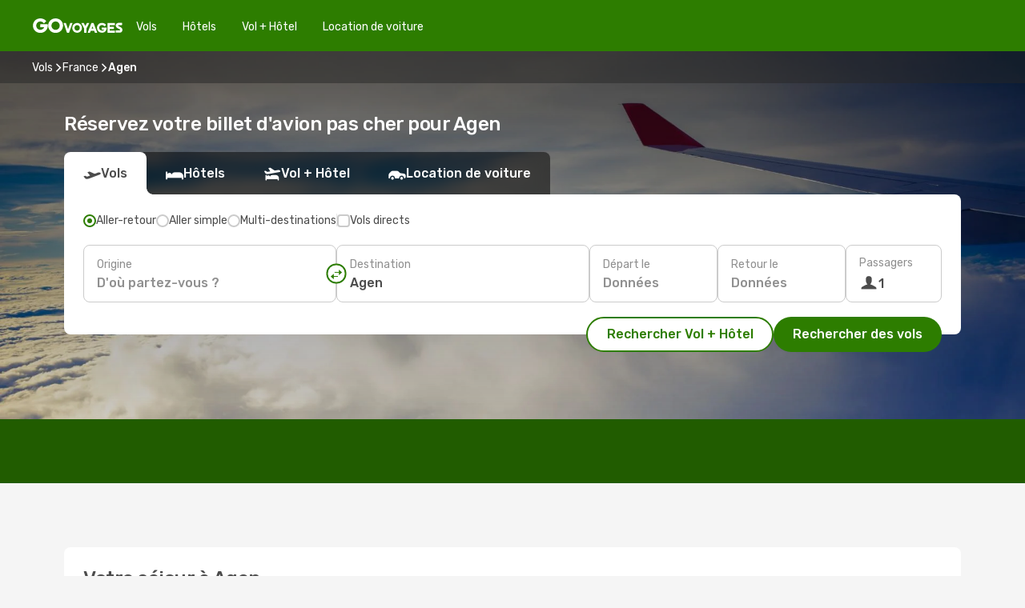

--- FILE ---
content_type: text/html;charset=utf-8
request_url: https://www.govoyages.com/vols/agen/AGF/
body_size: 28482
content:
<!DOCTYPE html>
<html  lang="fr-FR" dir="ltr">
<head><meta charset="utf-8">
<meta name="viewport" content="width=1168">
<title>Vol pas cher à Agen - Offre billet avion sur GO Voyages</title>
<meta name="format-detection" content="telephone=no">
<link rel="preload" as="style" href="https://fonts.googleapis.com/css2?family=Rubik:wght@300;400;500;600;700&display=swap" onload="this.rel='stylesheet'">
<meta name="og:description" content="Envie de visiter Agen ? Profitez vite des meilleures offres de vols pas chers proposées par GO Voyages et réservez votre billet d'avion pas cher !">
<meta name="og:title" content="Vol pas cher à Agen - Offre billet avion sur GO Voyages">
<meta name="robots" content="index, follow">
<meta name="og:image" content="https://a3.odistatic.net/images/landingpages/destinations/1920x800/destination-default_1920x800.jpg">
<meta name="og:type" content="website">
<meta name="description" content="Envie de visiter Agen ? Profitez vite des meilleures offres de vols pas chers proposées par GO Voyages et réservez votre billet d'avion pas cher !">
<meta name="og:url" content="https://www.govoyages.com/vols/agen/AGF/" rel="og:url">
<link rel="canonical" href="https://www.govoyages.com/vols/agen/AGF/" data-hid="e3fa780">
<link rel="alternate" href="https://www.govoyages.com/vols/agen/AGF/" hreflang="fr">
<link rel="icon" href="/images/onefront/bluestone/GV/favicon.ico" type="image/x-icon" data-hid="2c9d455">
<script src="https://securepubads.g.doubleclick.net/tag/js/gpt.js" async="async"></script>
<script>
                    var gptadslots = [];
                    var googletag = googletag || {cmd:[]};
                    googletag.cmd.push(function() {
                        //Adslot 1 declaration
                        gptadslots.push(googletag.defineSlot('/4121/fr_sites/govoyage.fr/sslp_dest', [[970,90],[970,250],[728,90]], 'top')
                            .setTargeting('pos', ['top'])
                            .addService(googletag.pubads()));
                        googletag.pubads().enableSingleRequest();
                        googletag.pubads().setTargeting('arr', [ 'AGF' ]);
                        googletag.pubads().collapseEmptyDivs();
                        googletag.enableServices();
                    });
                </script>
<link rel="shortcut icon" href="/images/onefront/bluestone/GV/favicon.ico" type="image/x-icon" data-hid="9ad5b89">
<script type="text/javascript" data-hid="1a304df">
        var CONFIG_COOKIES_PURPOSE = {
            content_personalization: ["ngStorage"]
        };

        var GA_custom_dimension = {
            label: 'cmp_ad_agreement',
            purpose: 'advertising_personalization',
            vendor: 'google'
        };

        var GA_consent = {
            label: 'google_analytics_consent',
            vendor: 'c:googleana-2kgJLL8H'
        };

        var didomiStatus = null;
        var pageLanguage = 'fr';

        function setDidomiListeners() {
            window.didomiEventListeners = window.didomiEventListeners || [];
            setDidomiPush();
        }

        function setDidomiPush() {
            window.didomiEventListeners.push({
                event: 'consent.changed',
                listener: function() {
                    doActionsOnConsentChanged();
                }
            });
        }

        function doActionsOnConsentChanged() {
            updateDidomiStatus();

            setGACustomDimension();

            setGAConsentInDataLayer();
        }

        function setGACustomDimension() {
            var customDimensionValue = isConsentSet() ? isVendorEnabled(GA_custom_dimension.vendor) : false;

            pushInDatalayer(GA_custom_dimension.label, customDimensionValue);
        }

        function setGAConsentInDataLayer() {
            var consentGA = isConsentSet() ? isVendorEnabled(GA_consent.vendor) : true;

            pushInDatalayer(GA_consent.label, consentGA);
        }

        function pushInDatalayer(label, value) {
            var objPush = {};
            objPush[label] = ''+value+'';

            window.dataLayer.push(objPush);
        }

        function updateDidomiStatus() {
            didomiStatus = Didomi.getUserConsentStatusForAll();
        }

        function isCookieEnabled(cookieName) {
            return (isConsentSet() && didomiStatus.purposes.enabled.indexOf(getCookieType(cookieName)) !== -1);
        }

        function isPurposeEnabled(purposeName) {
            return didomiStatus.purposes.enabled.indexOf(purposeName) !== -1;
        }

        function isVendorEnabled(vendorName) {
            return didomiStatus.vendors.enabled.indexOf(vendorName) !== -1;
        }

        function isConsentSet() {
            return didomiStatus !== null && (didomiStatus.purposes.enabled.length !== 0 || didomiStatus.purposes.disabled.length !== 0);
        }

        function getCookieType(cookieName) {
            for (var type in CONFIG_COOKIES_PURPOSE) {
                if (CONFIG_COOKIES_PURPOSE[type].indexOf(cookieName) !== -1) {
                    return type;
                }
            }
        }

        setDidomiListeners();
    </script>
<script type="text/javascript" data-hid="4a299c0">
        //Read Cookies
        var cookiesArray = [],
            cookies,
            mktTrack,
            mktportal,
            device_gtm = 'D',
            id_gtm = 'GTM-KKLQKF';

        function initReadCookies() {
            cookiesArray.push(document.cookie.match(/(device=[^;]+)/)[0]);

            mktTrack = document.cookie.match(/((mktTrack)=[^;]+)/);
            mktportal = document.cookie.match(/((mktportal)=[^;]+)/);

            mktTrack ? cookiesArray.push(mktTrack[0]) : '';
            mktportal ? cookiesArray.push(mktportal[0]) : '';

            cookies = createCookieObj(cookiesArray);

            if(cookies.device === 'tablet'){
                device_gtm = 'T';
            } else if (cookies.device === 'mobile') {
                device_gtm = 'M';
            }
        }

        function createCookieObj(c_value) {
            var obj = {},
                t_arr;

            if (c_value !== undefined) {
                for (var i = c_value.length - 1; i >= 0; i--) {
                    t_arr = c_value[i].split(/=(.+)/);
                    obj[t_arr[0]] = t_arr[1];
                }
            } else {
                obj = {
                    utmcsr: 'no_GA',
                    utmcmd: 'no_GA'
                }
            }
            return obj;
        }

        function getCookie (name) {
            const nameEQ = name + '=';
            const ca = document.cookie.split(';');
            for (let i = 0; ca.length > i; i++) {
                let c = ca[i];
                while (c.charAt(0) === ' ') { c = c.substring(1, c.length); }
                if (c.indexOf(nameEQ) === 0) { return c.substring(nameEQ.length, c.length); }
            }
            return null;
        }

        initReadCookies();
    </script>
<script type="text/javascript" data-hid="40ffd0a">
        function getParamMktportal() {
            var resultRegExp = document.location.search.match(/(MPortal|mktportal)=([^&]+)/);
            return resultRegExp !== null ? resultRegExp[2] : "";
        }

        function setCookie(name,value, days) {
            var expires = 60 * 60 * 24 * days;
            var domainName = '.govoyages.com';

            if (cookies.mktportal === undefined || value !== "") {
                document.cookie = name + "=" + (value || "")  + "; max-age=" + expires + "; path=/; domain=" + domainName;

                cookies.mktportal = value;
            }
        }

        setCookie("mktportal", getParamMktportal(), 30);
    </script>
<script type="text/javascript" data-hid="15f630e">
        function getCountry() {
            return 'FR';
        }

        var dataLayerConfiguration = {
            site_type: device_gtm,
            page_url : document.location.pathname + document.location.search,
            cod_lang: 'fr'+'_'+getCountry(),
            page_category: 'SSLP_flight_destinations',
            sso: sessionStorage.getItem("thirdPartyTrackingData") ? sessionStorage.getItem("thirdPartyTrackingData").search('SSO_1') !== -1 : false,
            mktsession_id: getCookie('mktSession') || '',
        };

        var dataLayerABConf = {};

        if(cookies.mktportal) {
            dataLayerABConf.mktportal = cookies.mktportal;
        }

        (function prepareDataLayerConfiguration() {
            for (var property in dataLayerABConf) {
                if (dataLayerABConf.hasOwnProperty(property)) {
                    dataLayerConfiguration[property] = dataLayerABConf[property];
                }
            }
        })();

        analyticsEvent = function() {};
        window.dataLayer = window.dataLayer || [];

        dataLayer.push(dataLayerConfiguration);

        // Init custom dimensions
        setGACustomDimension();
        setGAConsentInDataLayer();
    </script>
<script type="text/javascript" data-hid="196944d">
        var tc_values = cookies.mktTrack ? cookies.mktTrack.match(/([^|]+)/g) : undefined,
        tc_obj = createCookieObj(tc_values),
        tc_device = cookies.device.substring(0,1),
        DEFAULT_UTM_SOURCE = 'google',
        DEFAULT_UTM_MEDIUM = 'cpc',
        arrival_city_code = 'AGF',
        departure_city_code = '';

        /**
         * @brief This function reads cookies and updates  value for variables tc_vars.mkt_utm.
         * @pre tc_vars object should be created before
         * @post tc_vars.mkt_utm_campaign_cookie, tc_vars.mkt_utm_source_cookie and tc_vars.mkt_utm_medium_cookie
         * are updated with the mktTrack cookie values.
         */
        function updateUtm() {
            initReadCookies();
            let tc_values = cookies.mktTrack ? cookies.mktTrack.match(/([^|]+)/g) : undefined;
            tc_obj = createCookieObj(tc_values);

            tc_vars.mkt_utm_campaign_cookie = tc_obj.utmccn || '';
            tc_vars.mkt_utm_source_cookie = tc_obj.utmcsr || '';
            tc_vars.mkt_utm_medium_cookie = tc_obj.utmcmd || '';

            (function checkAndSetGAClientId(maxCalls = 10, currentCall = 0) {
                const gaClientId = getGoogleAnalyticsClientId(getCookie('_ga'));
                if (gaClientId) {
                    window.tc_vars = window.tc_vars || {};
                    window.tc_vars.ext_ga_client_id = gaClientId;
                } else if (currentCall < maxCalls) {
                    setTimeout(() => checkAndSetGAClientId(maxCalls, currentCall + 1), 800);
                }
            })();
        }

        function getGoogleAnalyticsClientId(cookieValue) {
            if (cookieValue) {
                const parts = cookieValue.split('.');
                if (parts.length === 4) {
                    return parts[2] + '.' + parts[3];
                }
            }
            return '';
        }
    </script>
<script type="text/javascript" data-hid="bd33ae">
        //gclid is a tracking parameter used by Google to pass information to Google Analytics and Adwords
        if (tc_obj.utmgclid) {
            tc_obj.utmcsr = DEFAULT_UTM_SOURCE;
            tc_obj.utmcmd = DEFAULT_UTM_MEDIUM;
        }

        var tc_vars = {
            env_template : 'sslp',
            env_work : 'prod',
            env_market : getCountry(),
            env_language : 'fr',
            env_site_type: tc_device,
            env_brand_code: 'G',
            env_brand: 'govoyages',
            env_currency_code: 'EUR',
            page_category: 'sslp',
            page_url: window.location.href.split('?')[0],
            page_name: 'sslp_Flight_Destinations',
            mkt_utm_campaign_cookie: tc_obj.utmccn || '',
            mkt_utm_source_cookie: tc_obj.utmcsr || '',
            mkt_utm_medium_cookie: tc_obj.utmcmd || '',
            mkt_utm_content_cookie: tc_obj.utmcct || '',
            mkt_utm_term_cookie: tc_obj.utmctr || '',
            mkt_portal: cookies.mktportal || '',
            flight_arrival_city_code: arrival_city_code,
            flight_departure_city_code: departure_city_code,
            edo_browser_id: sessionStorage.getItem('tc_vars') ? JSON.parse(sessionStorage.getItem('tc_vars'))?.edo_browser_id : '',
        };
    </script>
<script type="text/javascript" data-hid="30ab8af">
        function reloadTMSContainer () {
            tC.container.reload({events: {page: [{},{}]}});
        }
    </script>
<script async onload="reloadTMSContainer()" src="//cdn.tagcommander.com/4250/tc_eDreamsODIGEO_79.js" data-hid="12eab05"></script>
<script type="text/javascript" data-hid="4bb012b">
        function setDidomiConfig() {
            const config = {
                app: {
                    privacyPolicyURL: 'https://www.govoyages.com/politique-de-confidentialite/',
                },
                languages: {
                    enabled: [pageLanguage],
                    default: pageLanguage
                }
            };

            window.didomiConfig = config;
        }

        window.didomiOnReady = window.didomiOnReady || [];
        window.didomiOnReady.push(didomiReady);


        function didomiReady() {
            updateDidomiStatus();

            setGACustomDimension();

            setGAConsentInDataLayer();

            updateUtm();

            loadGTM(window,document,'script','dataLayer',id_gtm);

            if (window?.dataLayer) {
                window.dataLayer[0].didomiExperimentId = window?.tc_array_events?.didomiExperimentId;
                window.dataLayer[0].didomiExperimentUserGroup = window?.tc_array_events?.didomiExperimentUserGroup;
            }
        }

        function didomiTimeout() {
            if (!didomiStatus) {
                loadGTM(window,document,'script','dataLayer',id_gtm);
                tC.event.didomiReady(window, {"didomiVendorsConsent": "fallBackConsent"});
            }
        }

        function didomiLoader() {
            setTimeout(didomiTimeout, 5000);

            didomiLoadScript('c81d422d-223b-4c8a-8b2e-099d6fa3acb9');
        }

        function didomiLoadScript(didomiApiKey) {
            window.gdprAppliesGlobally=true;
            function a(e){
                if(!window.frames[e]){
                    if(document.body&&document.body.firstChild){
                        var t=document.body;
                        var n=document.createElement("iframe");
                        n.style.display="none";
                        n.name=e;
                        n.title=e;
                        t.insertBefore(n,t.firstChild)
                    }
                    else{
                        setTimeout(function(){a(e)},5)
                    }
                }
            }
            function e(n,r,o,c,s){
                function e(e,t,n,a){
                    if(typeof n!=="function"){return}
                    if(!window[r]){
                        window[r]=[]
                    }
                    var i=false;
                    if(s){
                        i=s(e,t,n)
                    }
                    if(!i){
                        window[r].push({command:e,parameter:t,callback:n,version:a})
                    }
                }
                e.stub=true;
                function t(a){
                    if(!window[n]||window[n].stub!==true){return}
                    if(!a.data){return}
                    var i=typeof a.data==="string";
                    var e;
                    try{e=i?JSON.parse(a.data):a.data}
                    catch(t){return}
                    if(e[o]){
                        var r=e[o];
                        window[n](r.command,r.parameter,function(e,t){
                            var n={};
                            n[c]={returnValue:e,success:t,callId:r.callId};
                            a.source.postMessage(i?JSON.stringify(n):n,"*")
                        },r.version)
                    }
                }
                if("undefined"[n]!=="function"){
                    window[n]=e;
                    if(window.addEventListener){
                        window.addEventListener("message",t,false)
                    }
                    else{
                        window.attachEvent("onmessage",t)}
                }
            }
            e("__tcfapi","__tcfapiBuffer","__tcfapiCall","__tcfapiReturn");a("__tcfapiLocator");

            (function(e){
                var t=document.createElement("script");
                t.id="spcloader";
                t.type="text/javascript";
                t.async=true;
                t.src="https://sdk.privacy-center.org/"+e+"/loader.js?target="+document.location.hostname;t.charset="utf-8";
                var n=document.getElementsByTagName("script")[0];
                n.parentNode.insertBefore(t,n)
            })(didomiApiKey);
        }

        setDidomiConfig();

       didomiLoader();
    </script>
<script type="text/javascript" data-hid="7f260c0">
        domainName = 'govoyages.com';
        domainNameSearch = 'www.govoyages.com';
        //If an AB test is running the placeholder will be replaced by a push instruction
        //to set the ga custom dimensions with the value of MultitestCfg partitions winners:

        var countryCode = getCountry();
        var lang = 'fr';
    </script>
<script type="text/javascript" data-hid="f37a6b">
        function loadGTM (w,d,s,l,i){w[l]=w[l]||[];w[l].push({'gtm.start':
        new Date().getTime(),event:'gtm.js'});var f=d.getElementsByTagName(s)[0],
        j=d.createElement(s),dl=l!='dataLayer'?'&amp;l='+l:'';j.async=true;j.src=
        '//www.googletagmanager.com/gtm.js?id='+i+dl;f.parentNode.insertBefore(j,f);
        }
    </script>
<script type="text/javascript" data-hid="777b523">
        /**
         * @desc This function is used in an intervals in order to check if the mktTrack cookie value changes, in this case
         * it performs a push into dataLayer object with the new value.
         * @post If the push is done, the interval is stoped.
         */
        function mktTrackCookieUpdate(cookie) {
            dataLayer.push({'event': 'mkttrack', 'mktTrack':cookie.match(new RegExp('mktTrack=([^;]+)'))[1]});
        }

        function doTrack() {
            var mktportal = cookies["mktportal"] === undefined ? "" : cookies["mktportal"];
            track('GOFR', mktportal, 'SSLP', false, mktTrackCookieUpdate);
        }

        function loadScript(src, callback) {
            var a = document.createElement('script'),
                f = document.getElementsByTagName('head')[0];

            a.async = true;
            a.type = 'text/javascript';
            a.src = src;

            if (callback !== null){
                if (a.readyState) { // IE, incl. IE9
                    a.onreadystatechange = function() {
                        if (a.readyState == "loaded" || a.readyState == "complete") {
                            a.onreadystatechange = null;
                            callback();
                        }
                    };
                } else {
                    a.onload = function() { // Other browsers
                        callback();
                    };
                }
            }

            f.appendChild(a);
        }
    </script>
<script type="text/javascript" data-hid="7ca9d41">loadScript("/marketing-channel/client/v3/marketing-channel.min.js", doTrack);</script>
<link rel="stylesheet" href="/sslp-itinerary-frontend/static-content/_nuxt/go.d213ba6d.css">
<link rel="modulepreload" as="script" crossorigin href="/sslp-itinerary-frontend/static-content/_nuxt/entry.15e136a3.js">
<link rel="modulepreload" as="script" crossorigin href="/sslp-itinerary-frontend/static-content/_nuxt/go.59e3d03d.js">
<link rel="modulepreload" as="script" crossorigin href="/sslp-itinerary-frontend/static-content/_nuxt/usePopularRoutesLinks.b0240594.js">
<link rel="modulepreload" as="script" crossorigin href="/sslp-itinerary-frontend/static-content/_nuxt/SslpHead.ed176728.js">
<link rel="modulepreload" as="script" crossorigin href="/sslp-itinerary-frontend/static-content/_nuxt/common.49bac66f.js">
<link rel="modulepreload" as="script" crossorigin href="/sslp-itinerary-frontend/static-content/_nuxt/nuxt-link.3df709af.js">
<link rel="modulepreload" as="script" crossorigin href="/sslp-itinerary-frontend/static-content/_nuxt/vue.f36acd1f.89c21024.js">
<link rel="modulepreload" as="script" crossorigin href="/sslp-itinerary-frontend/static-content/_nuxt/useFetchRouteDetails.8c9f33eb.js">
<link rel="modulepreload" as="script" crossorigin href="/sslp-itinerary-frontend/static-content/_nuxt/useInterlink.218efa6a.js">
<link rel="modulepreload" as="script" crossorigin href="/sslp-itinerary-frontend/static-content/_nuxt/DestinationPageContent.0e0231be.js">
<link rel="modulepreload" as="script" crossorigin href="/sslp-itinerary-frontend/static-content/_nuxt/PageLayout.8ff2eeb0.js">
<link rel="modulepreload" as="script" crossorigin href="/sslp-itinerary-frontend/static-content/_nuxt/useSearch.f066f564.js">
<link rel="modulepreload" as="script" crossorigin href="/sslp-itinerary-frontend/static-content/_nuxt/useAutocomplete.a2c112b2.js">
<link rel="modulepreload" as="script" crossorigin href="/sslp-itinerary-frontend/static-content/_nuxt/DatePicker.55c96ff3.js">
<link rel="modulepreload" as="script" crossorigin href="/sslp-itinerary-frontend/static-content/_nuxt/PassengerRow.853775a4.js">
<link rel="modulepreload" as="script" crossorigin href="/sslp-itinerary-frontend/static-content/_nuxt/InfoBlocks.7ad2f7ec.js">
<link rel="modulepreload" as="script" crossorigin href="/sslp-itinerary-frontend/static-content/_nuxt/useInfoblocks.6efa2b19.js">
<link rel="modulepreload" as="script" crossorigin href="/sslp-itinerary-frontend/static-content/_nuxt/useWidgetVisibility.04f7c406.js">
<link rel="modulepreload" as="script" crossorigin href="/sslp-itinerary-frontend/static-content/_nuxt/DealsContainer.ec882cad.js">
<link rel="modulepreload" as="script" crossorigin href="/sslp-itinerary-frontend/static-content/_nuxt/ViewMore.3b8b42c9.js">
<link rel="modulepreload" as="script" crossorigin href="/sslp-itinerary-frontend/static-content/_nuxt/CardPrice.74167a71.js">
<link rel="modulepreload" as="script" crossorigin href="/sslp-itinerary-frontend/static-content/_nuxt/SeoInterlinking.099fe690.js">
<link rel="modulepreload" as="script" crossorigin href="/sslp-itinerary-frontend/static-content/_nuxt/useSeoInterlinkingLinks.e7d857f8.js">
<link rel="modulepreload" as="script" crossorigin href="/sslp-itinerary-frontend/static-content/_nuxt/SeoContent.3c2e48bc.js">
<link rel="modulepreload" as="script" crossorigin href="/sslp-itinerary-frontend/static-content/_nuxt/AutoContent.bb88c719.js">
<link rel="modulepreload" as="script" crossorigin href="/sslp-itinerary-frontend/static-content/_nuxt/useStructuredData.cb99ab8a.js">
<link rel="modulepreload" as="script" crossorigin href="/sslp-itinerary-frontend/static-content/_nuxt/useLastMinuteLinks.24bea92a.js">







<script type="module" src="/sslp-itinerary-frontend/static-content/_nuxt/entry.15e136a3.js" crossorigin></script></head>
<body  class="odf-bg-secondary fonts-loading loading"><div id="__nuxt"><!--[--><!--[--><header class="header"><div id="header-logo-url" class="header-logo"><svg><use href="/sslp-itinerary-frontend/static-content/_nuxt/logo-GO.00c50445.svg#main" xlink:href="/sslp-itinerary-frontend/static-content/_nuxt/logo-GO.00c50445.svg#main" width="100%" height="100%"></use></svg></div><div class="header-desktop-start"><div class="header-tabs odf-tabs odf-tabs-header"><!--[--><a class="header-tabs-item" href="https://www.govoyages.com/vols/">Vols</a><a class="header-tabs-item" href="https://www.govoyages.com/hotels/">Hôtels</a><a class="header-tabs-item" href="https://www.govoyages.com/vols-hotels/">Vol + Hôtel</a><a class="header-tabs-item" href="http://voiture.govoyages.com/fr/?clientId=315676" rel="nofollow">Location de voiture</a><!--]--></div></div><div class="header-desktop-end"><!--[--><!--]--><!----></div></header><section class="searcher" style="background-image:linear-gradient(rgba(0, 0, 0, 0.5), rgba(0, 0, 0, 0)), url(/images/landingpages/destinations/1920x800/destination-default_1920x800.jpg);background-position-y:0%;"><div class="breadcrumb breadcrumb__dark"><ol class="breadcrumb-list" vocab="http://schema.org/" typeof="BreadcrumbList"><!--[--><li property="itemListElement" typeof="ListItem" class="breadcrumb-item"><a href="https://www.govoyages.com/vols/" property="item" typeof="WebPage"><span class="breadcrumb-content" property="name">Vols</span></a><i class="odf-icon odf-icon-s odf-icon-arrow-right" aria-hidden="true"></i><meta property="position" content="1"></li><li property="itemListElement" typeof="ListItem" class="breadcrumb-item"><a href="https://www.govoyages.com/vols/france/FR/" property="item" typeof="WebPage"><span class="breadcrumb-content" property="name">France</span></a><i class="odf-icon odf-icon-s odf-icon-arrow-right" aria-hidden="true"></i><meta property="position" content="2"></li><li property="itemListElement" typeof="ListItem" class="breadcrumb-item"><span class="is-current breadcrumb-content" property="name">Agen</span><!----><meta property="position" content="3"></li><!--]--></ol></div><header><!----><h1>Réservez votre billet d&#39;avion pas cher pour Agen</h1></header><div class="searcher-body"><div><div class="searchBox"><!----><div class="searchBox-tabs"><div class="active" id="flightsTab"><i class="odf-icon-flight" aria-hidden="true"></i><span>Vols</span></div><div class="" id="hotelsTab"><i class="odf-icon-hotel" aria-hidden="true"></i><span>Hôtels</span></div><div class="" id="flightsHotelTab"><i class="odf-icon-flight-hotel" aria-hidden="true"></i><span>Vol + Hôtel</span></div><!----><div class="" id="carsTab"><i class="odf-icon-car" aria-hidden="true"></i><span>Location de voiture</span></div></div><div class="searchBox-content"><div class="searchBox-flightsTypes"><input id="return-radioButton" type="radio" checked><label class="searchBox-flightsType searchBox-flightsType-label" for="return-radioButton"><i aria-hidden="true"></i><span id="return-label">Aller-retour</span></label><input id="oneWay-radioButton" type="radio"><label class="searchBox-flightsType searchBox-flightsType-label" for="oneWay-radioButton"><i aria-hidden="true"></i><span id="oneWay-label">Aller simple</span></label><input id="multiStop-radioButton" type="radio"><label class="searchBox-flightsType searchBox-flightsType-label" for="multiStop-radioButton"><i aria-hidden="true"></i><span id="multistop-label">Multi-destinations</span></label><div class="searchBox-flightsTypes-separator"></div><input id="direct-flights-checkbox" type="checkbox"><label class="searchBox-flightsType searchBox-flightsType-label searchBox-flightsType--direct" for="direct-flights-checkbox"><i class="odf-icon-tick" aria-hidden="true"></i><span>Vols directs</span></label></div><!----><div class="searchBox-body"><div class="searchBox-rows"><div style="display:none;" class="searchBox-calendar"><div class="searchBox-calendar-window"><div class="datepicker" style="transform:translateX(0px);"><!--[--><!--]--><!--[--><!--]--></div></div><div class="searchBox-calendar-arrow-container-left"><button class="searchBox-calendar-arrow" disabled><i class="odf-icon odf-icon-arrow-left" aria-hidden="true"></i></button></div><div class="searchBox-calendar-arrow-container-right"><button class="searchBox-calendar-arrow"><i class="odf-icon odf-icon-arrow-right" aria-hidden="true"></i></button></div><div class="searchBox-close"><!----><!----><button id="done-button" class="button-primary button__fit mis-auto">Fermer</button></div></div><!--[--><div class="searchBox-row"><div class="searchBox-row-inputs"><div class="searchBox-row-cities searchBox-row-collapse"><div id="ORIGIN-location-0" class="searchBox-box"><!----><label>Origine</label><!--[--><input value="" placeholder="D&#39;où partez-vous ?" type="text" maxlength="128" autocapitalize="off" autocorrect="off" autocomplete="off" spellcheck="false"><!----><!--]--><!----><!----></div><button class="searchBox-swapButton" type="button"><i class="searchBox-swapButton-icon" aria-hidden="true"></i></button><div id="DESTINATION-location-0" class="searchBox-box"><!----><label>Destination</label><!--[--><input value="" placeholder="Où allez-vous ?" type="text" maxlength="128" autocapitalize="off" autocorrect="off" autocomplete="off" spellcheck="false"><!----><!--]--><!----><!----></div></div><div class="searchBox-row-dates searchBox-row-collapse"><div id="OUTBOUND-date-0" class="searchBox-box searchBox-box-date"><!----><label>Départ le</label><span class="searchBox-box-placeholder">Données</span><!----><!----></div><div id="INBOUND-date-0" class="searchBox-box searchBox-box-date"><!----><label>Retour le</label><span class="searchBox-box-placeholder">Données</span><!----><!----></div></div></div><div class="searchBox-row-action"><!--[--><div id="passenger-selector" class="searchBox-box searchBox-box-passengers"><label>Passagers</label><div class="searchBox-passengers-input"><i class="odf-icon-pax" aria-hidden="true"></i><span class="searchBox-box-plain-text">1</span></div></div><!----><!--]--><!----><!----></div></div><!--]--></div><!----></div><!----><div class="searchBox-buttons"><button id="search-dp-btn">Rechercher Vol + Hôtel</button><button id="search-btn">Rechercher des vols</button><!----><!----></div></div><!----></div></div></div><div class="trustpilot-container"><div class="trustpilot"><span></span></div></div></section><div class="promo-static-banner promo-banner-id__hotel-super-sale promo-static-banner__align-center" style="--bg-image:url(&#39;/images/campaign/hotel_days/2026_1/SSLP/SSLP-banner-DESKTOP-GO-fr_FR.png&#39;);"><div class="promo-static-banner-img"></div><!----></div><!----><!----><div class="advertBanner"><div id="top" style="display:none;"></div></div><!----><!--[--><!----><!----><!----><div class="charts"><!----><!----></div><section id="expert-advise" class="widgetSeoContainer"><!--[--><!--[--><!----><div id="attractions"><h2>Votre séjour à Agen</h2><div><p>Parce qu'il n'est pas toujours nécessaire de partir à l'autre bout du monde pour profiter de vacances exceptionnelles, nous vous invitons à découvrir la belle ville de Agen. Située au coeur de l'Europe, Agen est en effet une destination de choix, aussi bien pour les amateurs d'art et d'histoire, que les fans de shopping, les fêtards ou encore les fins gourmets. Les parcs de la ville raviront également les voyageurs qui apprécient le calme pour se reposer entre deux visites ou excursions. Bénéficiant d'un climat doux et agréable de juin à septembre, Agen est une destination idéale pour les vacances de printemps ou d'été mais peut également se prêter à une escapade le temps d'un week-end tout au long de l'année. Si vous cherchez les meilleurs prix sur les vols et hôtels à Agen, vous avez frappé à la bonne porte ! Le moteur de recherche de GO Voyages vous permet en effet de comparer les vols de centaines de compagnies aériennes ainsi que de nombreux services sur place comme l'hébergement ou la location de voitures pour que vous puissiez organiser les vacances dont vous rêvez. Les merveilles de l'Europe vous attendent, réservez dès maintenant votre vol pas cher Agen avec GO Voyages. </p></div></div><!----><!--]--><!--]--></section><!----><section class="seoInterlinking"><header id="interlinking"><p class="seoInterlinking__title">Planifie ton voyage</p></header><div class="seoInterlinking-tabs"><!--[--><span class="active">Villes populaires</span><span class="">Pays populaires</span><span class="">Les autres trajets proposés</span><!--]--></div><!--[--><ul style=""><!--[--><li><a href="https://www.govoyages.com/vols/cahors/ZAO/">Vols pour Cahors</a></li><li><a href="https://www.govoyages.com/vols/bergerac/EGC/">Vols pour Bergerac</a></li><li><a href="https://www.govoyages.com/vols/toulouse/TLS/">Vols pour Toulouse</a></li><li><a href="https://www.govoyages.com/vols/perigueux/PGX/">Vols pour Périgueux</a></li><li><a href="https://www.govoyages.com/vols/lourdes/LDE/">Vols pour Lourdes</a></li><li><a href="https://www.govoyages.com/vols/bordeaux/BOD/">Vols pour Bordeaux</a></li><li><a href="https://www.govoyages.com/vols/albi/LBI/">Vols pour Albi</a></li><li><a href="https://www.govoyages.com/vols/pau/PUF/">Vols pour Pau</a></li><li><a href="https://www.govoyages.com/vols/brive-la-gaillarde/BVE/">Vols pour Brive-la-Gaillarde</a></li><li><a href="https://www.govoyages.com/vols/castres/DCM/">Vols pour Castres</a></li><li><a href="https://www.govoyages.com/vols/rodez/RDZ/">Vols pour Rodez</a></li><li><a href="https://www.govoyages.com/vols/angouleme/ANG/">Vols pour Angoulême</a></li><li><a href="https://www.govoyages.com/vols/aurillac/AUR/">Vols pour Aurillac</a></li><li><a href="https://www.govoyages.com/vols/carcassonne/CCF/">Vols pour Carcassonne</a></li><li><a href="https://www.govoyages.com/vols/cognac/CNG/">Vols pour Cognac</a></li><li><a href="https://www.govoyages.com/vols/limoges/LIG/">Vols pour Limoges</a></li><li><a href="https://www.govoyages.com/vols/biarritz/BIQ/">Vols pour Biarritz</a></li><li><a href="https://www.govoyages.com/vols/royan/RYN/">Vols pour Royan</a></li><li><a href="https://www.govoyages.com/vols/beziers/BZR/">Vols pour Béziers</a></li><li><a href="https://www.govoyages.com/vols/saint-sebastien/EAS/">Vols pour Saint-Sébastien</a></li><li><a href="https://www.govoyages.com/vols/rochefort/RCO/">Vols pour Rochefort</a></li><li><a href="https://www.govoyages.com/vols/mende/MEN/">Vols pour Mende</a></li><li><a href="https://www.govoyages.com/vols/pampelune/PNA/">Vols pour Pampelune</a></li><li><a href="https://www.govoyages.com/vols/huesca/HSK/">Vols pour Huesca</a></li><!--]--></ul><ul style="display:none;"><!--[--><li><a href="https://www.govoyages.com/vols/agen-espagne/AGF/ES/">Vols depuis Agen vers Espagne</a></li><li><a href="https://www.govoyages.com/vols/agen-italie/AGF/IT/">Vols depuis Agen vers Italie</a></li><li><a href="https://www.govoyages.com/vols/agen-belgique/AGF/BE/">Vols depuis Agen vers Belgique</a></li><li><a href="https://www.govoyages.com/vols/agen-allemagne/AGF/DE/">Vols depuis Agen vers Allemagne</a></li><li><a href="https://www.govoyages.com/vols/agen-suisse/AGF/CH/">Vols depuis Agen vers Suisse</a></li><li><a href="https://www.govoyages.com/vols/agen-malte/AGF/MT/">Vols depuis Agen vers Malte</a></li><!--]--></ul><ul style="display:none;"><!--[--><li><a href="https://www.govoyages.com/hotels/city/fr/agen/">Hôtels à Agen</a></li><li><a href="https://www.govoyages.com/sejours/agen/">Vol + Hôtel Agen</a></li><!--]--></ul><!--]--></section><!----><!--]--><footer class="page-footer"><div class="footer-legal"><svg class="footer-legal-logo"><use href="/sslp-itinerary-frontend/static-content/_nuxt/logo-GO.00c50445.svg#main" xlink:href="/sslp-itinerary-frontend/static-content/_nuxt/logo-GO.00c50445.svg#main" width="100%" height="100%"></use></svg><div class="footer-legal-links"><a class="legal-link" href="https://www.govoyages.com/conditions-vente/" target="_blank" rel="nofollow">Conditions Générales de vente</a><a class="legal-link" href="https://www.govoyages.com/politique-de-cookies/" target="_blank" rel="nofollow">Politique de cookies</a><a class="legal-link" href="https://www.govoyages.com/politique-de-confidentialite/" target="_blank" rel="nofollow">Politique de confidentialité</a><a class="legal-link" href="https://www.govoyages.com/merch/tc/?terms=spring_deals_SSLPS" target="_blank" rel="nofollow">Conditions générales d&#39;utilisation des codes promotionnels</a></div><span>* Tarifs « à partir de » et sous réserve de disponibilité :<br/>- Vol : Prix TTC, « à partir de » et par personne, incluant les taxes d'aéroport, hors assurances optionnelles, frais de réservation, de livraison et frais de services, pour un vol aller-retour en classe économique, sur une sélection de dates et de destinations. Offre soumise à conditions et valable sous réserve de disponibilité et de confirmation de la compagnie aérienne.<br/>- Vol + Hôtel : Prix TTC, « à partir de » et par personne, incluant les taxes d'aéroport, hors assurances optionnelles, frais de réservation, de livraison, frais de services et taxes locales (Resort Fees) pour un vol aller-retour en classe économique, sur la base d'une chambre double, sur une sélection de dates et de destinations. Sous réserve de disponibilité et de confirmation.<br/>- Train + Hôtel : Prix TTC, « à partir de » et par personne, incluant les taxes, hors assurances optionnelles, frais de réservation, de livraison et frais de services, pour un train aller-retour en seconde classe, sur la base d'une chambre double, sur une sélection de dates. Offre soumise à conditions et valable sous réserve de disponibilité et de confirmation.<br/>- Séjour / Thalasso : Prix de référence du fournisseur TTC, « à partir de » et par personne, incluant les taxes aéroport, hors suppléments, assurances optionnelles, frais de réservation, de livraison et de services, pour un vol aller-retour en classe économique, sur la base d'une chambre double, incluant les transferts aéroport/hôtel/aéroport (sauf mention contraire), sur une sélection de dates et de destinations. Pour les séjours en France, les prix n'incluent pas le vol et le transfert. Offre soumise à conditions et valable sous réserve de confirmation et de disponibilité par le fournisseur.<br/>- Hôtel : Prix TTC, « à partir de », par chambre, offre soumise à conditions et valable sous réserve de disponibilité et de confirmation du prestataire, hors taxes locales (Resort Fees).- Voiture : Prix « à partir de ». Offre soumise à conditions et valable sous réserve de disponibilité et de confirmation du prestataire pour un modèle identique ou similaire.<br/>- Croisière : Prix « à partir de », par personne, base occupation double de la cabine, pour la date sélectionnée. Offre valable soumise à conditions et valable sous réserve de disponibilité et de confirmation du fournisseur.<br/>- Location / Ski /Camping : Prix « à partir de », par semaine et par logement, hors frais de dossiers et taxes de séjour.Offre soumise à conditions et valable sous réserve de disponibilité et de confirmation du fournisseur.<br/>© 1999-2026 GO Voyages. Tous droits réservés - Vacaciones eDreams, S.L. société soumise au droit espagnol, inscrite au registre du commerce de Madrid, Tomo 36897, Folio 121, Hoja M-660117 dont le siège social est Calle de Manzanares, nº 4, Planta 1º, Oficina 108, 28005, Madrid, Espagne ayant pour numéro TVA ESB-61965778, immatriculée au Registre des opérateurs de voyages et de séjours auprès de Atout France sis 79/81 rue de Clichy 75009 Paris, sous le numéro IM099170015, agréée IATA. Toutes communications à Vacaciones eDreams S.L doivent être envoyées par courriel au <a href="/cdn-cgi/l/email-protection" class="__cf_email__" data-cfemail="dab9afa9aeb5b7bfa8a9bfa8acb3b9bff7bca89ab9b5b4aebbb9aef4bdb5acb5a3bbbdbfa9f4b9b5b7">[email&#160;protected]</a>. <br/>Si vous avez soumis une réclamation auprès de notre Service Client, mais que notre réponse ne vous satisfait pas : vous pouvez contacter la Médiation Tourisme et Voyage sur leur site www.mtv.travel ou par voie postale MTV Médiation Tourisme Voyage BP 80 303 75 823 Paris cedex 17. Vous pouvez nous contacter au sujet de votre remboursement dès maintenant via notre <a href="https://www.govoyages.com/travel/support-area/" target="_blank"><u>Centre d'aide</u></a> ou contactez nos agents <a href="/cdn-cgi/l/email-protection#55362026213a383027263027233c363078332715363a3b213436217b323a233a2c343230267b363a38"><u>ici</u></a>.</span><div class="footer-legal-icons"><div class="footer-legal-icon-iata"></div><div class="footer-legal-icon-secure"></div></div></div></footer><div id="teleports"></div><!-- This page was rendered at 2026-01-21T11:47:01.688Z --><!--]--><!--]--></div><script data-cfasync="false" src="/cdn-cgi/scripts/5c5dd728/cloudflare-static/email-decode.min.js"></script><script type="application/json" id="__NUXT_DATA__" data-ssr="true">[["Reactive",1],{"data":2,"state":626,"_errors":1539,"serverRendered":101},{"$H4CJSWSG7G":3,"$ndu7nZqKwc":14,"seoCrossLinking":16,"page-content":17,"alternRoutesCity":455,"seoInterlinkingFlightsDestinationToCountry":464,"seoInterlinkingCity":495,"popularRoutesDestination":616,"$FwQMSNhf4c":617,"$fVT2ThPhW0":621,"$uyVOezENCz":623},{"code":4,"brand":5,"desktopUrl":6,"currency":7,"defaultLocale":11,"defaultCountry":12,"locales":13,"url":6},"GOFR","GO","www.govoyages.com",{"code":8,"unicodeCurrenciesSymbol":9,"htmlCurrencySymbol":10},"EUR","€","&#8364;","fr_FR","FR",[11],{"apiKey":15},"c81d422d-223b-4c8a-8b2e-099d6fa3acb9",[],{"images":18,"metas":25,"headings":51,"crossLinks":83,"pageData":84,"parameters":440},{"sslpFlightsAirlineMobileBackground":19,"sslpFlightsAirlineBackground":19,"sslpFlightsDestinationLarge":20,"sslpFlightsDestinationMobileBackground":21,"sslpFlightsDestinationSmall":22,"sslpFlightsDestinationBackground":21,"sslpFlightsDestinationMedium":23,"sslpFlightsDestinationMini":24},"/images/landingpages/destinations/1920x800/destination-default_1920x800.jpg","/images/landingpages/vacation/1080x810/agen_1080x810.jpg","/images/landingpages/destinations/1080x450/destination-default_1080x450.jpg","/images/landingpages/vacation/640x480/agen_640x480.jpg","/images/landingpages/vacation/750x563/agen_750x563.jpg","/images/landingpages/vacation/56x56/agen_56x56.jpg",[26,29,32,35,38,41,44,47,49],{"key":27,"value":28},"og:description","Envie de visiter {var.destinationName} ? Profitez vite des meilleures offres de vols pas chers proposées par GO Voyages et réservez votre billet d'avion pas cher !",{"key":30,"value":31},"og:title","Vol pas cher à {var.destinationName} - Offre billet avion sur GO Voyages",{"key":33,"value":34},"title","Vol pas cher {var.destinationName}, {var.countryName} - Offre billet d'avion dès {var.lowestPrice}€ - GO Voyages",{"key":36,"value":37},"robots","index, follow",{"key":39,"value":40},"canonical",null,{"key":42,"value":43},"og:image","https://a3.odistatic.net/images/landingpages/destinations/1920x800/destination-default_1920x800.jpg",{"key":45,"value":46},"og:type","website",{"key":48,"value":28},"description",{"key":50,"value":40},"og:url",{"name":52,"title":53,"content":54,"headings":55},"mainHeading","Réservez votre billet d'avion pas cher pour {var.destinationName}","Trouvez votre billet d'avion à partir de {var.lowestPrice}€ : recherchez, comparez et réservez votre vol pour {var.destinationName} !",[56,77,80],{"name":57,"title":58,"content":40,"headings":59},"travelTo","Réservez votre billet d'avion vers {var.destinationName}",[60,63,66,71,74],{"name":61,"title":40,"content":40,"headings":62},"thingsToDo",[],{"name":64,"title":40,"content":40,"headings":65},"highlightsMonth",[],{"name":67,"title":68,"content":69,"headings":70},"attractions","Votre séjour à {var.destinationName}","\u003Cp>Parce qu'il n'est pas toujours nécessaire de partir à l'autre bout du monde pour profiter de vacances exceptionnelles, nous vous invitons à découvrir la belle ville de {var.destinationName}. Située au coeur de l'Europe, {var.destinationName} est en effet une destination de choix, aussi bien pour les amateurs d'art et d'histoire, que les fans de shopping, les fêtards ou encore les fins gourmets. Les parcs de la ville raviront également les voyageurs qui apprécient le calme pour se reposer entre deux visites ou excursions. Bénéficiant d'un climat doux et agréable de juin à septembre, {var.destinationName} est une destination idéale pour les vacances de printemps ou d'été mais peut également se prêter à une escapade le temps d'un week-end tout au long de l'année. Si vous cherchez les meilleurs prix sur les vols et hôtels à {var.destinationName}, vous avez frappé à la bonne porte ! Le moteur de recherche de GO Voyages vous permet en effet de comparer les vols de centaines de compagnies aériennes ainsi que de nombreux services sur place comme l'hébergement ou la location de voitures pour que vous puissiez organiser les vacances dont vous rêvez. Les merveilles de l'Europe vous attendent, réservez dès maintenant votre vol pas cher {var.destinationName} avec GO Voyages. \u003C/p>",[],{"name":72,"title":40,"content":40,"headings":73},"destinationPlan",[],{"name":75,"title":40,"content":40,"headings":76},"airports",[],{"name":78,"title":40,"content":40,"headings":79},"lastMinuteFlights",[],{"name":81,"title":40,"content":40,"headings":82},"blogPosts",[],[],{"country":85,"website":86,"city":103,"autoContent":168,"appName":173,"destination":109,"pageTemplate":174,"pageTemplateName":175,"benefitBox":176,"contentVars":180,"infoblock":185,"airports":192,"environment":197,"popularRoutes":198,"lastMinuteDeals":207,"footerLegal":215,"footerAward":219,"generatedDate":223,"applicationPage":224,"header":225,"page":229,"resourcesFolder":436,"searchBox":437},"France",{"code":4,"brand":87,"agentId":88,"desktopUrl":6,"mobileUrl":89,"tabletUrl":90,"currency":91,"defaultCollectionCurrency":93,"defaultLocale":11,"defaultCountry":12,"marketingLegalEntity":94,"locales":95,"defaultMarketingPortals":96},"GV",59931,"m.govoyages.com","www.govoyages.fr",{"code":8,"unicodeCurrenciesSymbol":92,"htmlCurrencySymbol":10},"u20ac",{"code":8,"unicodeCurrenciesSymbol":92,"htmlCurrencySymbol":10},"EVED",[11],{"fr_fr":97},{"id":98,"code":99,"description":100,"active":101,"metasearch":102,"affiliate":40},"9994","GOV_FR","GOVOYAGES_FR",true,false,{"geoNodeId":104,"geoNodeTypeId":105,"geoNodeTypeDescription":106,"name":107,"coordinates":116,"timeZone":119,"cityId":120,"iataCode":121,"country":122,"priority":166,"regions":40,"accommodationType":167},2249,2,"City",{"texts":108},{"":109,"ar":110,"ru_RU":111,"zh_TW":112,"ko_KR":113,"zh_CN":114,"ja_JP":115},"Agen","أجان","Ажен","阿讓","아쟁","亚仁","アジャン",{"latitude":117,"longitude":118},44.201492,0.612095,"Europe/Paris","0016","AGF",{"type":123,"geoNodeId":124,"geoNodeTypeId":125,"geoNodeTypeDescription":123,"name":126,"coordinates":146,"timeZone":40,"countryCode":12,"countryCode3Letters":148,"numCountryCode":149,"continent":150,"phonePrefix":165},"Country",11250,4,{"texts":127},{"":85,"de_AT":128,"de":128,"pt":129,"it_CH":130,"ro_RO":131,"en_TH":85,"pt_BR":129,"es_US":130,"en_PH":85,"ar_SA":132,"en_PL":85,"en_DE":85,"es_MX":130,"en_HK":85,"es_ES":130,"nl_NL":133,"en_DK":85,"is_IS":134,"es_VE":130,"sv_SE":135,"es_AR":130,"da_DK":136,"en":85,"it":130,"es":130,"ar":132,"en_ID":85,"ko_KR":137,"fr_MA":85,"en_US":85,"en_AE":85,"en_IN":85,"en_EG":85,"no_NO":135,"en_ZA":85,"ru_RU":138,"el_GR":139,"it_IT":130,"en_IT":85,"pl_PL":140,"en_ES":85,"tr_TR":141,"en_AU":85,"fr":85,"fr_FR":85,"ja_JP":142,"de_DE":128,"ar_QA":132,"zh_TW":143,"de_CH":128,"en_NO":85,"es_CO":130,"en_FI":85,"es_CL":130,"ca":129,"en_NZ":85,"en_FR":85,"es_PE":130,"fr_CA":85,"en_SG":85,"fr_CH":85,"en_SE":85,"fi_FI":144,"en_GB":85,"en_CA":85,"zh_CN":145,"ar_AE":132,"pt_PT":129},"Frankreich","França","Francia","Franța","فرنسا","Frankrijk","Frakkland","Frankrike","Frankrig","프랑스","Франция","Γαλλία","Francja","Fransa","フランス","法國","Ranska","法国",{"latitude":147,"longitude":147},0,"FRA",250,{"type":151,"geoNodeId":152,"geoNodeTypeId":153,"geoNodeTypeDescription":151,"name":154,"coordinates":163,"timeZone":40,"continentId":164},"Continent",11001,5,{"texts":155},{"de":156,"no":156,"ru":157,"fi":158,"sv":156,"pt":156,"el":159,"en":160,"it":156,"fr":160,"es":156,"ja":161,"da":156,"tr":162,"nl":156},"Europa","Европа","Eurooppa","Ευρώπη","Europe","ヨーロッパ","Avrupa",{"latitude":147,"longitude":147},1,"+33",75,"GEOGRAPHIC",{"display":102,"generationDate":169,"generationTime":147,"generatedAt":170,"questionAnswerVarReplacements":171,"validQuestionAnswers":172,"widgetConfiguration":40,"cmsCategory":40,"cmsKey":40},"2021-10-19T19:16:46",1634663806405,{},{},"sslp-flights-destination","desktop","destination",{"generationDate":177,"generationTime":147,"generatedAt":178,"texts":179},"2026-01-20T09:01:44.886383",1768896104886,{},{"allAirportsDestinationCity":181,"coldestTemperatureDestinationCity":182,"howManyAirportsDestinationCity":183,"hottestTemperatureDestinationCity":184},"","6.33","0","22.67",{"generationDate":186,"generationTime":187,"generatedAt":188,"varMap":189,"blocks":190,"category":191},"2026-01-20T09:01:45.010864",77,1768896105010,{"destination":109},[],"sslp.InfoBlocks",{"generationDate":193,"generationTime":194,"generatedAt":195,"seoAirports":196},"2026-01-20T09:01:44.870004",50,1768896104870,[],"prod",{"generationDate":199,"generationTime":200,"generatedAt":201,"routes":202,"interlinkingRoutes":203,"primeMarket":101,"minPriceForRoutes":40,"minPrimePriceForRoutes":40,"standardWidgetData":204},"2026-01-20T09:01:45.125492",33,1768896105125,[],[],{"title":205,"links":206},"category.poproutes.text",[],{"generationDate":208,"generationTime":209,"generatedAt":210,"routes":211,"interlinkingRoutes":212,"primeMarket":101,"minPriceForRoutes":40,"minPrimePriceForRoutes":40,"standardWidgetData":213},"2026-01-20T09:01:45.083393",64,1768896105083,[],[],{"title":205,"links":214},[],{"generationDate":216,"generationTime":147,"generatedAt":217,"texts":218},"2026-01-20T09:00:02.039065",1768896002039,{},{"generationDate":220,"generationTime":147,"generatedAt":221,"texts":222},"2026-01-20T09:00:02.017943",1768896002018,{},1768896105342,"templates/destination/desktop/destination",{"generationDate":226,"generationTime":147,"generatedAt":227,"texts":228},"2026-01-20T09:01:44.925049",1768896104925,{},{"city":230,"website":242,"id":121,"defaultId":40,"parentPage":248,"pageCanonicalPrefix":311,"urlCmsTextKey":40,"breadcrumbLevel":175,"localeNameMap":319,"localePageCanonicalSuffix":320,"pageUrl":322,"nearestCityWithAirport":324,"coordinates":336,"geoDestination":337,"geoDestinationDefault":388,"destinationName":434,"geonodeId":104,"destinationGeoNodeIdVarValue":104,"code":121,"jcmsid":121},{"type":106,"geoNodeId":104,"geoNodeTypeId":105,"geoNodeTypeDescription":106,"name":231,"coordinates":233,"timeZone":119,"cityId":120,"iataCode":121,"country":234,"priority":166,"regions":40,"accommodationType":167},{"texts":232},{"":109,"ar":110,"ru_RU":111,"zh_TW":112,"ko_KR":113,"zh_CN":114,"ja_JP":115},{"latitude":117,"longitude":118},{"type":123,"geoNodeId":124,"geoNodeTypeId":125,"geoNodeTypeDescription":123,"name":235,"coordinates":237,"timeZone":40,"countryCode":12,"countryCode3Letters":148,"numCountryCode":149,"continent":238,"phonePrefix":165},{"texts":236},{"":85,"de_AT":128,"de":128,"pt":129,"it_CH":130,"ro_RO":131,"en_TH":85,"pt_BR":129,"es_US":130,"en_PH":85,"ar_SA":132,"en_PL":85,"en_DE":85,"es_MX":130,"en_HK":85,"es_ES":130,"nl_NL":133,"en_DK":85,"is_IS":134,"es_VE":130,"sv_SE":135,"es_AR":130,"da_DK":136,"en":85,"it":130,"es":130,"ar":132,"en_ID":85,"ko_KR":137,"fr_MA":85,"en_US":85,"en_AE":85,"en_IN":85,"en_EG":85,"no_NO":135,"en_ZA":85,"ru_RU":138,"el_GR":139,"it_IT":130,"en_IT":85,"pl_PL":140,"en_ES":85,"tr_TR":141,"en_AU":85,"fr":85,"fr_FR":85,"ja_JP":142,"de_DE":128,"ar_QA":132,"zh_TW":143,"de_CH":128,"en_NO":85,"es_CO":130,"en_FI":85,"es_CL":130,"ca":129,"en_NZ":85,"en_FR":85,"es_PE":130,"fr_CA":85,"en_SG":85,"fr_CH":85,"en_SE":85,"fi_FI":144,"en_GB":85,"en_CA":85,"zh_CN":145,"ar_AE":132,"pt_PT":129},{"latitude":147,"longitude":147},{"type":151,"geoNodeId":152,"geoNodeTypeId":153,"geoNodeTypeDescription":151,"name":239,"coordinates":241,"timeZone":40,"continentId":164},{"texts":240},{"de":156,"no":156,"ru":157,"fi":158,"sv":156,"pt":156,"el":159,"en":160,"it":156,"fr":160,"es":156,"ja":161,"da":156,"tr":162,"nl":156},{"latitude":147,"longitude":147},{"code":4,"brand":87,"agentId":88,"desktopUrl":6,"mobileUrl":89,"tabletUrl":90,"currency":243,"defaultCollectionCurrency":244,"defaultLocale":11,"defaultCountry":12,"marketingLegalEntity":94,"locales":245,"defaultMarketingPortals":246},{"code":8,"unicodeCurrenciesSymbol":92,"htmlCurrencySymbol":10},{"code":8,"unicodeCurrenciesSymbol":92,"htmlCurrencySymbol":10},[11],{"fr_fr":247},{"id":98,"code":99,"description":100,"active":101,"metasearch":102,"affiliate":40},{"country":249,"geoDestination":257,"geoDestinationDefault":284,"website":299,"id":12,"defaultId":40,"parentPage":305,"pageCanonicalPrefix":311,"urlCmsTextKey":40,"breadcrumbLevel":312,"localeNameMap":313,"localePageCanonicalSuffix":314,"pageUrl":316,"defaultGeoEntity":318,"geonodeId":124,"code":12,"jcmsid":12},{"type":123,"geoNodeId":124,"geoNodeTypeId":125,"geoNodeTypeDescription":123,"name":250,"coordinates":252,"timeZone":40,"countryCode":12,"countryCode3Letters":148,"numCountryCode":149,"continent":253,"phonePrefix":165},{"texts":251},{"":85,"de_AT":128,"de":128,"pt":129,"it_CH":130,"ro_RO":131,"en_TH":85,"pt_BR":129,"es_US":130,"en_PH":85,"ar_SA":132,"en_PL":85,"en_DE":85,"es_MX":130,"en_HK":85,"es_ES":130,"nl_NL":133,"en_DK":85,"is_IS":134,"es_VE":130,"sv_SE":135,"es_AR":130,"da_DK":136,"en":85,"it":130,"es":130,"ar":132,"en_ID":85,"ko_KR":137,"fr_MA":85,"en_US":85,"en_AE":85,"en_IN":85,"en_EG":85,"no_NO":135,"en_ZA":85,"ru_RU":138,"el_GR":139,"it_IT":130,"en_IT":85,"pl_PL":140,"en_ES":85,"tr_TR":141,"en_AU":85,"fr":85,"fr_FR":85,"ja_JP":142,"de_DE":128,"ar_QA":132,"zh_TW":143,"de_CH":128,"en_NO":85,"es_CO":130,"en_FI":85,"es_CL":130,"ca":129,"en_NZ":85,"en_FR":85,"es_PE":130,"fr_CA":85,"en_SG":85,"fr_CH":85,"en_SE":85,"fi_FI":144,"en_GB":85,"en_CA":85,"zh_CN":145,"ar_AE":132,"pt_PT":129},{"latitude":147,"longitude":147},{"type":151,"geoNodeId":152,"geoNodeTypeId":153,"geoNodeTypeDescription":151,"name":254,"coordinates":256,"timeZone":40,"continentId":164},{"texts":255},{"de":156,"no":156,"ru":157,"fi":158,"sv":156,"pt":156,"el":159,"en":160,"it":156,"fr":160,"es":156,"ja":161,"da":156,"tr":162,"nl":156},{"latitude":147,"longitude":147},{"geoNodeId":124,"geoDestinationType":258,"images":259,"localesSEOContainers":260},"COUNTRY",{},{"fr-FR":261},{"sslpFlightsDestinationCountry":262},{"metas":263,"contentSchemas":267},{"metaOgDescription":264,"metaOgTitle":265,"pageTitle":265,"robotsTags":37,"canonical":40,"metaOgImage":266,"metaOgType":46,"metaDescription":264,"metaOgUrl":40},"{var.destinationName} : envie de visiter ce pays ? Profitez des meilleures offres de vols pas cher proposées par GO Voyages et réservez votre billet d'avion !","{var.destinationName} : offre billet d'avion pas cher - GO Voyages","http://a1.odistatic.net/images/landingpages/destinations/1920x800/destination-default_1920x800.jpg",{"sslpFlightsDestinationCountryTemplate":268},{"name":52,"title":269,"content":40,"headings":270},"{var.destinationName} : réservez vite votre billet d'avion pas cher",[271,276,280],{"name":272,"title":273,"content":274,"headings":275},"about","{var.countryName} : que découvrir ?","\u003Cp> Soyez prêt pour une expérience de voyage inoubliable ! Découvrez toutes les facettes de la {var.countryName} ({var.iata}) au travers d’un voyage immersif à la rencontre de son histoire, sa culture mais aussi ses superbes sites naturels. En {var.continentName}, la {var.countryName} propose aux voyageurs ambitieux d’explorer ses grands espaces et ses villes emblématiques de façon originale et authentique. Grâce à notre sélection de destinations incontournables ci-dessus, trouvez le voyage qui vous correspond le mieux et réservez vos prochaines vacances en {var.countryName}. Amateur de shopping ou de nuit sous la tente, vous y trouverez sans aucun doute votre destination de rêve. N’attendez plus et réservez votre prochain vol ou forfait vol + hôtel avec GO Voyages. \u003C/p>",[],{"name":277,"title":278,"content":40,"headings":279},"destinationsList","Destinations de A à Z",[],{"name":281,"title":282,"content":40,"headings":283},"popularDestinations","{var.destinationName}: où aller ?",[],{"geoNodeId":124,"geoDestinationType":258,"images":285,"localesSEOContainers":286},{},{"fr-FR":287},{"sslpFlightsDestinationCountry":288},{"metas":289,"contentSchemas":290},{"metaOgDescription":264,"metaOgTitle":265,"pageTitle":265,"robotsTags":37,"canonical":40,"metaOgImage":266,"metaOgType":46,"metaDescription":264,"metaOgUrl":40},{"sslpFlightsDestinationCountryTemplate":291},{"name":52,"title":269,"content":40,"headings":292},[293,295,297],{"name":272,"title":273,"content":274,"headings":294},[],{"name":277,"title":278,"content":40,"headings":296},[],{"name":281,"title":282,"content":40,"headings":298},[],{"code":4,"brand":87,"agentId":88,"desktopUrl":6,"mobileUrl":89,"tabletUrl":90,"currency":300,"defaultCollectionCurrency":301,"defaultLocale":11,"defaultCountry":12,"marketingLegalEntity":94,"locales":302,"defaultMarketingPortals":303},{"code":8,"unicodeCurrenciesSymbol":92,"htmlCurrencySymbol":10},{"code":8,"unicodeCurrenciesSymbol":92,"htmlCurrencySymbol":10},[11],{"fr_fr":304},{"id":98,"code":99,"description":100,"active":101,"metasearch":102,"affiliate":40},{"id":4,"parentPage":40,"defaultId":40,"pageCanonicalPrefix":40,"urlCmsTextKey":306,"breadcrumbLevel":307,"localeNameMap":308,"localePageCanonicalSuffix":309,"pageUrl":310,"jcmsid":4},"sslp.flightdestinations.breadcrumb.flights","flights",{},{},{},"sslp.flightdestinations.canonicalBase.url","country",{"fr_FR":85},{"fr_FR":315},"france/FR/",{"fr_FR":317},"https://www.govoyages.com/vols/france/FR/",-2,{"fr_FR":109},{"fr_FR":321},"agen/AGF/",{"fr_FR":323},"https://www.govoyages.com/vols/agen/AGF/",{"type":106,"geoNodeId":104,"geoNodeTypeId":105,"geoNodeTypeDescription":106,"name":325,"coordinates":327,"timeZone":119,"cityId":120,"iataCode":121,"country":328,"priority":166,"regions":40,"accommodationType":167},{"texts":326},{"":109,"ar":110,"ru_RU":111,"zh_TW":112,"ko_KR":113,"zh_CN":114,"ja_JP":115},{"latitude":117,"longitude":118},{"type":123,"geoNodeId":124,"geoNodeTypeId":125,"geoNodeTypeDescription":123,"name":329,"coordinates":331,"timeZone":40,"countryCode":12,"countryCode3Letters":148,"numCountryCode":149,"continent":332,"phonePrefix":165},{"texts":330},{"":85,"de_AT":128,"de":128,"pt":129,"it_CH":130,"ro_RO":131,"en_TH":85,"pt_BR":129,"es_US":130,"en_PH":85,"ar_SA":132,"en_PL":85,"en_DE":85,"es_MX":130,"en_HK":85,"es_ES":130,"nl_NL":133,"en_DK":85,"is_IS":134,"es_VE":130,"sv_SE":135,"es_AR":130,"da_DK":136,"en":85,"it":130,"es":130,"ar":132,"en_ID":85,"ko_KR":137,"fr_MA":85,"en_US":85,"en_AE":85,"en_IN":85,"en_EG":85,"no_NO":135,"en_ZA":85,"ru_RU":138,"el_GR":139,"it_IT":130,"en_IT":85,"pl_PL":140,"en_ES":85,"tr_TR":141,"en_AU":85,"fr":85,"fr_FR":85,"ja_JP":142,"de_DE":128,"ar_QA":132,"zh_TW":143,"de_CH":128,"en_NO":85,"es_CO":130,"en_FI":85,"es_CL":130,"ca":129,"en_NZ":85,"en_FR":85,"es_PE":130,"fr_CA":85,"en_SG":85,"fr_CH":85,"en_SE":85,"fi_FI":144,"en_GB":85,"en_CA":85,"zh_CN":145,"ar_AE":132,"pt_PT":129},{"latitude":147,"longitude":147},{"type":151,"geoNodeId":152,"geoNodeTypeId":153,"geoNodeTypeDescription":151,"name":333,"coordinates":335,"timeZone":40,"continentId":164},{"texts":334},{"de":156,"no":156,"ru":157,"fi":158,"sv":156,"pt":156,"el":159,"en":160,"it":156,"fr":160,"es":156,"ja":161,"da":156,"tr":162,"nl":156},{"latitude":147,"longitude":147},{"latitude":117,"longitude":118},{"geoNodeId":104,"geoDestinationType":338,"images":18,"localesSEOContainers":339},"CITY",{"fr-FR":340},{"sslpDynpackVacation":341,"sslpFlightsDestinationCity":385},{"metas":342,"contentSchemas":346},{"metaOgDescription":343,"metaOgTitle":344,"pageTitle":344,"robotsTags":37,"canonical":181,"metaOgImage":345,"metaOgType":46,"metaDescription":343,"metaOgUrl":181},"Trouvez facilement et rapidement un vol hôtel pour votre prochain séjour à {var.destinationName} : planifiez vos vacances avec GO Voyages !","Vacances {var.destinationName}: vol hotel, séjour pas cher sur GO Voyages","https://a4.odistatic.net/images/landingpages/destinations/1920x800/destination-default_1920x800.jpg",{"sslpDynpackVacationTemplate":347},{"name":52,"title":348,"content":349,"headings":350},"Réservez votre séjour pas cher pour {var.destinationName}","Recherchez, comparez et réservez votre séjour pour {var.destinationName} !",[351,354,382],{"name":352,"title":40,"content":40,"headings":353},"introContent",[],{"name":355,"title":40,"content":40,"headings":356},"mainContent",[357,362,367,372,377],{"name":358,"title":359,"content":360,"headings":361},"otherInfo","Comment économiser sur vos vacances à Agen","\u003Cp>Réservez vos vols et hôtels en un seul pack avec GoVoyages et profitez de nombreux avantages! Nous offrons régulièrement des promotions exceptionnelles, comme les Prime Days, Super Sale, Black Friday et Travel Tuesday, vous permettant de bénéficier de réductions substantielles sur votre séjour à Agen. De plus, notre programme de fidélité, Prime, vous donne accès à des offres exclusives et un service personnalisé. Explorez notre section 'Meilleures Offres' pour découvrir des hébergements à prix réduits et des destinations attrayantes. Avec GoVoyages, vous pouvez optimiser votre budget vacances et profiter pleinement de votre séjour à Agen.\u003C/p>\n\n",[],{"name":363,"title":364,"content":365,"headings":366},"activities","Guide gourmand d'Agen","\u003Cp>La gastronomie agenaise est un véritable voyage culinaire, riche en saveurs et en traditions. Influencée par la proximité de la région viticole et de ses produits locaux, la cuisine propose des plats simples mais savoureux.\u003C/p>\n\n\u003Cp>Parmi les spécialités incontournables :\u003C/p>\n\n\u003Cul>\n\u003Cli>\u003Cstrong>Le pruneau d'Agen :\u003C/strong> Ce fruit emblématique de la région est délicieux en confiture, en tarte ou en dessert.\u003C/li>\n\u003Cli>\u003Cstrong>Le confit de canard :\u003C/strong> Plat traditionnel, savoureux et réconfortant, à savourer avec des pommes de terre sautées.\u003C/li>\n\u003Cli>\u003Cstrong>Les agnelles du Quercy :\u003C/strong> Une viande délicate et parfumée, à déguster grillée ou en potée.\u003C/li>\n\u003C/ul>\n\u003Cp>Vous pourrez déguster ces spécialités dans de nombreux restaurants d'Agen, ainsi qu'au marché couvert, où vous trouverez des produits frais et locaux. Le marché est très animé le week-end et offre une expérience authentique. Pour déguster les pruneaux d'Agen, on les trouve surtout en desserts et confitures ; vous pouvez opter pour un déjeuner dans un restaurant traditionnel pour goûter au confit de canard. Les agnelles du Quercy sont souvent proposées dans les restaurants plus gastronomiques.\u003C/p>\n\n",[],{"name":368,"title":369,"content":370,"headings":371},"introCity","Votre guide pour Agen","\u003Cp>Agen, ville dynamique et chaleureuse du Sud-Ouest de la France, vous offre un mélange unique d'histoire, de culture et de nature. Son climat tempéré et sa situation géographique privilégiée en font une destination idéale toute l'année. Le charme de la ville réside dans son architecture remarquable, ses ruelles pittoresques et son ambiance conviviale. Voici trois attractions incontournables pour les visiteurs :\u003C/p>\n\n\u003Cul>\n\u003Cli>\u003Cstrong>Le Musée des Beaux-Arts :\u003C/strong> Découvrez des collections d'art impressionnantes et admirez des œuvres de maîtres célèbres.\u003C/li>\n\u003Cli>\u003Cstrong>Le jardin des plantes :\u003C/strong> Offrez-vous une pause relaxante dans ce cadre verdoyant, riche en biodiversité.\u003C/li>\n\u003Cli>\u003Cstrong>La cathédrale Saint-Caprais :\u003C/strong> Plongez au cœur de l'histoire d'Agen en visitant cette magnifique cathédrale romane.\u003C/li>\n\u003C/ul>\n\u003Cp>Se déplacer à Agen est facile grâce à un réseau de transports en commun bien développé. Vous pouvez également profiter de balades à pied ou à vélo pour découvrir la ville à votre rythme. Alors, n'hésitez plus et réservez dès maintenant vos \u003Ca href=\"https://www.govoyages.com/vols/agen/AGF/\">vols pour Agen\u003C/a> pour des vacances inoubliables !\u003C/p>\n\n",[],{"name":373,"title":374,"content":375,"headings":376},"interestPoints","Où séjourner à Agen pendant votre voyage","\u003Cp>Préparez-vous à découvrir Agen, une ville captivante du Sud-Ouest de la France !\u003C/p>\n\n\u003Cbr/>\u003Cstrong>Zones populaires à considérer\u003C/strong>\u003Cul>\n\u003Cli>\u003Cstrong>Le centre-ville :\u003C/strong> Idéalement situé pour explorer les attractions principales, mais pouvant être plus bruyant.\u003C/li>\n\u003Cli>\u003Cstrong>Le quartier de la gare :\u003C/strong> Proche des transports en commun, mais pouvant manquer de charme.\u003C/li>\n\u003Cli>\u003Cstrong>Le quartier des remparts :\u003C/strong> Calme et paisible, mais plus éloigné des points d'intérêt touristique.\u003C/li>\n\u003C/ul>\n\u003Cp>Agen propose une gamme d'hébergements pour tous les budgets. Des conseils judicieux : recherchez des hébergements en avance, en particulier pendant la haute saison touristique. Vous pourriez aussi opter pour des locations saisonnières ou des auberges de jeunesse pour des séjours plus économiques.\u003C/p>\n\n",[],{"name":378,"title":379,"content":380,"headings":381},"usefulInfo","Culture et événements phares à Agen","\u003Cp>Ajouter des événements à votre itinéraire enrichit votre expérience d'Agen. La ville offre une programmation variée tout au long de l'année.\u003C/p>\n\n\u003Cul>\n\u003Cli>\u003Cstrong>Le Festival de Musique :\u003C/strong> Un événement musical majeur, rassemblant des artistes de renommée internationale.\u003C/li>\n\u003Cli>\u003Cstrong>Les Marchés de Noël :\u003C/strong> Une ambiance féérique et magique vous attend pendant les fêtes de fin d'année.\u003C/li>\n\u003Cli>\u003Cstrong>Le Printemps des Poètes :\u003C/strong> Célébration annuelle de la poésie, animant les rues et les places de la ville.\u003C/li>\n\u003C/ul>\n\u003Cp>Avant de voyager, vérifiez les dates exactes de ces événements ! En cas de grands événements ou de festivités, comme les fêtes de Noël, réservez vos vols et votre hébergement à l'avance. GoVoyages vous propose des offres exceptionnelles pour vos séjours.\u003C/p>\n\n",[],{"name":383,"title":40,"content":40,"headings":384},"faqs",[],{"metas":386,"contentSchemas":387},{"metaOgDescription":28,"metaOgTitle":31,"pageTitle":34,"robotsTags":37,"canonical":40,"metaOgImage":43,"metaOgType":46,"metaDescription":28,"metaOgUrl":40},{"sslpFlightsDestinationCityTemplate":51},{"geoNodeId":104,"geoDestinationType":338,"images":389,"localesSEOContainers":390},{"sslpFlightsAirlineMobileBackground":19,"sslpFlightsAirlineBackground":19,"sslpFlightsDestinationLarge":20,"sslpFlightsDestinationMobileBackground":21,"sslpFlightsDestinationSmall":22,"sslpFlightsDestinationBackground":21,"sslpFlightsDestinationMedium":23,"sslpFlightsDestinationMini":24},{"fr-FR":391},{"sslpDynpackVacation":392,"sslpFlightsDestinationCity":413},{"metas":393,"contentSchemas":394},{"metaOgDescription":343,"metaOgTitle":344,"pageTitle":344,"robotsTags":37,"canonical":181,"metaOgImage":345,"metaOgType":46,"metaDescription":343,"metaOgUrl":181},{"sslpDynpackVacationTemplate":395},{"name":52,"title":348,"content":349,"headings":396},[397,399,411],{"name":352,"title":40,"content":40,"headings":398},[],{"name":355,"title":40,"content":40,"headings":400},[401,403,405,407,409],{"name":358,"title":359,"content":360,"headings":402},[],{"name":363,"title":364,"content":365,"headings":404},[],{"name":368,"title":369,"content":370,"headings":406},[],{"name":373,"title":374,"content":375,"headings":408},[],{"name":378,"title":379,"content":380,"headings":410},[],{"name":383,"title":40,"content":40,"headings":412},[],{"metas":414,"contentSchemas":415},{"metaOgDescription":28,"metaOgTitle":31,"pageTitle":34,"robotsTags":37,"canonical":40,"metaOgImage":43,"metaOgType":46,"metaDescription":28,"metaOgUrl":40},{"sslpFlightsDestinationCityTemplate":416},{"name":52,"title":53,"content":54,"headings":417},[418,430,432],{"name":57,"title":58,"content":40,"headings":419},[420,422,424,426,428],{"name":61,"title":40,"content":40,"headings":421},[],{"name":64,"title":40,"content":40,"headings":423},[],{"name":67,"title":68,"content":69,"headings":425},[],{"name":72,"title":40,"content":40,"headings":427},[],{"name":75,"title":40,"content":40,"headings":429},[],{"name":78,"title":40,"content":40,"headings":431},[],{"name":81,"title":40,"content":40,"headings":433},[],{"texts":435},{"":109,"ar":110,"ru_RU":111,"zh_TW":112,"ko_KR":113,"zh_CN":114,"ja_JP":115},"sslp-flights-destination-resources",{"generationDate":438,"generationTime":147,"generatedAt":439},"2026-01-20T09:00:02.862163",1768896002862,{"pageId":121,"headingNames":441,"titleHeading":57,"pageTypeFetch":442,"suggestedPosts":81,"suggestedPostsNames":443,"website":4,"brand":5,"device":454,"pageType":175},[57,67,61,75,72,64],"FlightsDestinationsPageType",[444,445,446,447,448,449,450,451,452,453],"post1","post2","post3","post4","post5","post6","post7","post8","post9","post10","DESKTOP",[456,460],{"canonical":457,"anchorText":458,"popularity":40,"pageId":459,"originCityName":40,"destinationCityName":109},"https://www.govoyages.com/hotels/city/fr/agen/","Hôtels à Agen","fr_agen/307/2249",{"canonical":461,"anchorText":462,"popularity":40,"pageId":463,"originCityName":40,"destinationCityName":109},"https://www.govoyages.com/sejours/agen/","Vol + Hôtel Agen","agen/AGF",[465,470,475,480,485,490],{"canonical":466,"anchorText":467,"popularity":468,"pageId":469,"originCityName":109,"destinationCityName":40},"https://www.govoyages.com/vols/agen-espagne/AGF/ES/","Vols depuis Agen vers Espagne",2207916,"AGF-ES",{"canonical":471,"anchorText":472,"popularity":473,"pageId":474,"originCityName":109,"destinationCityName":40},"https://www.govoyages.com/vols/agen-italie/AGF/IT/","Vols depuis Agen vers Italie",1127467,"AGF-IT",{"canonical":476,"anchorText":477,"popularity":478,"pageId":479,"originCityName":109,"destinationCityName":40},"https://www.govoyages.com/vols/agen-belgique/AGF/BE/","Vols depuis Agen vers Belgique",237612,"AGF-BE",{"canonical":481,"anchorText":482,"popularity":483,"pageId":484,"originCityName":109,"destinationCityName":40},"https://www.govoyages.com/vols/agen-allemagne/AGF/DE/","Vols depuis Agen vers Allemagne",178176,"AGF-DE",{"canonical":486,"anchorText":487,"popularity":488,"pageId":489,"originCityName":109,"destinationCityName":40},"https://www.govoyages.com/vols/agen-suisse/AGF/CH/","Vols depuis Agen vers Suisse",123723,"AGF-CH",{"canonical":491,"anchorText":492,"popularity":493,"pageId":494,"originCityName":109,"destinationCityName":40},"https://www.govoyages.com/vols/agen-malte/AGF/MT/","Vols depuis Agen vers Malte",122391,"AGF-MT",[496,501,506,511,516,521,526,531,536,541,546,551,556,561,566,571,576,581,586,591,596,601,606,611],{"canonical":497,"anchorText":498,"popularity":40,"pageId":499,"originCityName":40,"destinationCityName":500},"https://www.govoyages.com/vols/cahors/ZAO/","Vols pour Cahors","ZAO","Cahors",{"canonical":502,"anchorText":503,"popularity":40,"pageId":504,"originCityName":40,"destinationCityName":505},"https://www.govoyages.com/vols/bergerac/EGC/","Vols pour Bergerac","EGC","Bergerac",{"canonical":507,"anchorText":508,"popularity":40,"pageId":509,"originCityName":40,"destinationCityName":510},"https://www.govoyages.com/vols/toulouse/TLS/","Vols pour Toulouse","TLS","Toulouse",{"canonical":512,"anchorText":513,"popularity":40,"pageId":514,"originCityName":40,"destinationCityName":515},"https://www.govoyages.com/vols/perigueux/PGX/","Vols pour Périgueux","PGX","Périgueux",{"canonical":517,"anchorText":518,"popularity":40,"pageId":519,"originCityName":40,"destinationCityName":520},"https://www.govoyages.com/vols/lourdes/LDE/","Vols pour Lourdes","LDE","Lourdes",{"canonical":522,"anchorText":523,"popularity":40,"pageId":524,"originCityName":40,"destinationCityName":525},"https://www.govoyages.com/vols/bordeaux/BOD/","Vols pour Bordeaux","BOD","Bordeaux",{"canonical":527,"anchorText":528,"popularity":40,"pageId":529,"originCityName":40,"destinationCityName":530},"https://www.govoyages.com/vols/albi/LBI/","Vols pour Albi","LBI","Albi",{"canonical":532,"anchorText":533,"popularity":40,"pageId":534,"originCityName":40,"destinationCityName":535},"https://www.govoyages.com/vols/pau/PUF/","Vols pour Pau","PUF","Pau",{"canonical":537,"anchorText":538,"popularity":40,"pageId":539,"originCityName":40,"destinationCityName":540},"https://www.govoyages.com/vols/brive-la-gaillarde/BVE/","Vols pour Brive-la-Gaillarde","BVE","Brive-la-Gaillarde",{"canonical":542,"anchorText":543,"popularity":40,"pageId":544,"originCityName":40,"destinationCityName":545},"https://www.govoyages.com/vols/castres/DCM/","Vols pour Castres","DCM","Castres",{"canonical":547,"anchorText":548,"popularity":40,"pageId":549,"originCityName":40,"destinationCityName":550},"https://www.govoyages.com/vols/rodez/RDZ/","Vols pour Rodez","RDZ","Rodez",{"canonical":552,"anchorText":553,"popularity":40,"pageId":554,"originCityName":40,"destinationCityName":555},"https://www.govoyages.com/vols/angouleme/ANG/","Vols pour Angoulême","ANG","Angoulême",{"canonical":557,"anchorText":558,"popularity":40,"pageId":559,"originCityName":40,"destinationCityName":560},"https://www.govoyages.com/vols/aurillac/AUR/","Vols pour Aurillac","AUR","Aurillac",{"canonical":562,"anchorText":563,"popularity":40,"pageId":564,"originCityName":40,"destinationCityName":565},"https://www.govoyages.com/vols/carcassonne/CCF/","Vols pour Carcassonne","CCF","Carcassonne",{"canonical":567,"anchorText":568,"popularity":40,"pageId":569,"originCityName":40,"destinationCityName":570},"https://www.govoyages.com/vols/cognac/CNG/","Vols pour Cognac","CNG","Cognac",{"canonical":572,"anchorText":573,"popularity":40,"pageId":574,"originCityName":40,"destinationCityName":575},"https://www.govoyages.com/vols/limoges/LIG/","Vols pour Limoges","LIG","Limoges",{"canonical":577,"anchorText":578,"popularity":40,"pageId":579,"originCityName":40,"destinationCityName":580},"https://www.govoyages.com/vols/biarritz/BIQ/","Vols pour Biarritz","BIQ","Biarritz",{"canonical":582,"anchorText":583,"popularity":40,"pageId":584,"originCityName":40,"destinationCityName":585},"https://www.govoyages.com/vols/royan/RYN/","Vols pour Royan","RYN","Royan",{"canonical":587,"anchorText":588,"popularity":40,"pageId":589,"originCityName":40,"destinationCityName":590},"https://www.govoyages.com/vols/beziers/BZR/","Vols pour Béziers","BZR","Béziers",{"canonical":592,"anchorText":593,"popularity":40,"pageId":594,"originCityName":40,"destinationCityName":595},"https://www.govoyages.com/vols/saint-sebastien/EAS/","Vols pour Saint-Sébastien","EAS","Saint-Sébastien",{"canonical":597,"anchorText":598,"popularity":40,"pageId":599,"originCityName":40,"destinationCityName":600},"https://www.govoyages.com/vols/rochefort/RCO/","Vols pour Rochefort","RCO","Rochefort",{"canonical":602,"anchorText":603,"popularity":40,"pageId":604,"originCityName":40,"destinationCityName":605},"https://www.govoyages.com/vols/mende/MEN/","Vols pour Mende","MEN","Mende",{"canonical":607,"anchorText":608,"popularity":40,"pageId":609,"originCityName":40,"destinationCityName":610},"https://www.govoyages.com/vols/pampelune/PNA/","Vols pour Pampelune","PNA","Pampelune",{"canonical":612,"anchorText":613,"popularity":40,"pageId":614,"originCityName":40,"destinationCityName":615},"https://www.govoyages.com/vols/huesca/HSK/","Vols pour Huesca","HSK","Huesca",[],{"cheapestVsAverage":618},{"R":619,"O":620},[],[],{"tripDuration":622},[],{"targetingKey":624,"advertKey":625,"pageId":121},"arr","/4121/fr_sites/govoyage.fr/sslp_dest",{"$stexts":627,"$sdevice":454,"$sroutes":1398,"$s/sslp/pages/config":1477,"$sproperties/sslp_promo_banner_configuration":1484,"$s$AWiV3YjopJ":1531,"$sPromoBanner/currentBanner":1532,"$sSpringDeals/currentBanner":102,"$spromotionStatus":105,"$sproperties/sslp_infoblocks_global_markets_enabled":1536,"$sproperties/sslp_autocontent_markets_enabled":1537,"$sproperties/sslp_autocontent_disallowed_markets":1538},{"sslp.airlines":628,"citySearch":642,"footer":658,"cancellationModule":686,"sslp.menu":690,"sslp.hotels":736,"sslp.InfoBlocks":764,"sslp.charts":1026,"moreOptions":1053,"sslp.common":1057,"sslp.searcher":1088,"searchSummary":1107,"calendar":1111,"variables":1124,"airportSelector":1127,"filters":1131,"flightsManager":1138,"menu":1172,"home":1179,"paxSelector":1188,"sslp.flightdestinations":1266,"internalLinking":1304,"fullcountdown":1326,"accommodation":1354,"roomSelector":1361,"flightdetails":1386,"dynpack":1390,"sslp.trains.destination":1397},{"airline.default.pagetitle":629,"breadcrumb.airlines":633,"breadcrumb.airlines.url":636,"airlinecitypairs.default.pagetitle":639},{"text":630,"fullResolved":102,"unresolvedVars":631},"{var.airlineName} : offres billets d'avion + vols pas cher avec GO Voyages",[632],"var.airlineName",{"text":634,"fullResolved":101,"unresolvedVars":635},"Compagnies aériennes",[],{"text":637,"fullResolved":101,"unresolvedVars":638},"https://www.govoyages.com/compagnie-aerienne/",[],{"text":640,"fullResolved":102,"unresolvedVars":641},"Vol {var.airlineName} Agen Agen | Voyagez pas cher avec Go Voyages",[632],{"origin_error_text":643,"hint.round_trip":646,"destination":649,"departure":652,"hint.one_way":655},{"text":644,"fullResolved":101,"unresolvedVars":645},"Nous n’avons pas trouvé la ville ou l’aéroport ",[],{"text":647,"fullResolved":101,"unresolvedVars":648},"Aller-retour",[],{"text":650,"fullResolved":101,"unresolvedVars":651},"Où allez-vous ?",[],{"text":653,"fullResolved":101,"unresolvedVars":654},"D'où partez-vous ?",[],{"text":656,"fullResolved":101,"unresolvedVars":657},"Aller simple",[],{"promotion.link01":659,"legallinks.link02":662,"legallinks.link03.url":665,"copyright.text":668,"legallinks.link03":671,"promotion.link01.url":674,"legallinks.link01":677,"legallinks.link01.url":680,"legallinks.link02.url":683},{"text":660,"fullResolved":101,"unresolvedVars":661},"Conditions générales d'utilisation des codes promotionnels",[],{"text":663,"fullResolved":101,"unresolvedVars":664},"Politique de cookies",[],{"text":666,"fullResolved":101,"unresolvedVars":667},"https://www.govoyages.com/politique-de-confidentialite/",[],{"text":669,"fullResolved":101,"unresolvedVars":670},"* Tarifs « à partir de » et sous réserve de disponibilité :\u003Cbr/>- Vol : Prix TTC, « à partir de » et par personne, incluant les taxes d'aéroport, hors assurances optionnelles, frais de réservation, de livraison et frais de services, pour un vol aller-retour en classe économique, sur une sélection de dates et de destinations. Offre soumise à conditions et valable sous réserve de disponibilité et de confirmation de la compagnie aérienne.\u003Cbr/>- Vol + Hôtel : Prix TTC, « à partir de » et par personne, incluant les taxes d'aéroport, hors assurances optionnelles, frais de réservation, de livraison, frais de services et taxes locales (Resort Fees) pour un vol aller-retour en classe économique, sur la base d'une chambre double, sur une sélection de dates et de destinations. Sous réserve de disponibilité et de confirmation.\u003Cbr/>- Train + Hôtel : Prix TTC, « à partir de » et par personne, incluant les taxes, hors assurances optionnelles, frais de réservation, de livraison et frais de services, pour un train aller-retour en seconde classe, sur la base d'une chambre double, sur une sélection de dates. Offre soumise à conditions et valable sous réserve de disponibilité et de confirmation.\u003Cbr/>- Séjour / Thalasso : Prix de référence du fournisseur TTC, « à partir de » et par personne, incluant les taxes aéroport, hors suppléments, assurances optionnelles, frais de réservation, de livraison et de services, pour un vol aller-retour en classe économique, sur la base d'une chambre double, incluant les transferts aéroport/hôtel/aéroport (sauf mention contraire), sur une sélection de dates et de destinations. Pour les séjours en France, les prix n'incluent pas le vol et le transfert. Offre soumise à conditions et valable sous réserve de confirmation et de disponibilité par le fournisseur.\u003Cbr/>- Hôtel : Prix TTC, « à partir de », par chambre, offre soumise à conditions et valable sous réserve de disponibilité et de confirmation du prestataire, hors taxes locales (Resort Fees).- Voiture : Prix « à partir de ». Offre soumise à conditions et valable sous réserve de disponibilité et de confirmation du prestataire pour un modèle identique ou similaire.\u003Cbr/>- Croisière : Prix « à partir de », par personne, base occupation double de la cabine, pour la date sélectionnée. Offre valable soumise à conditions et valable sous réserve de disponibilité et de confirmation du fournisseur.\u003Cbr/>- Location / Ski /Camping : Prix « à partir de », par semaine et par logement, hors frais de dossiers et taxes de séjour.Offre soumise à conditions et valable sous réserve de disponibilité et de confirmation du fournisseur.\u003Cbr/>© 1999-%1$s GO Voyages. Tous droits réservés - Vacaciones eDreams, S.L. société soumise au droit espagnol, inscrite au registre du commerce de Madrid, Tomo 36897, Folio 121, Hoja M-660117 dont le siège social est Calle de Manzanares, nº 4, Planta 1º, Oficina 108, 28005, Madrid, Espagne ayant pour numéro TVA ESB-61965778, immatriculée au Registre des opérateurs de voyages et de séjours auprès de Atout France sis 79/81 rue de Clichy 75009 Paris, sous le numéro IM099170015, agréée IATA. Toutes communications à Vacaciones eDreams S.L doivent être envoyées par courriel au customerservice-fr@contact.govoyages.com. \u003Cbr/>Si vous avez soumis une réclamation auprès de notre Service Client, mais que notre réponse ne vous satisfait pas : vous pouvez contacter la Médiation Tourisme et Voyage sur leur site www.mtv.travel ou par voie postale MTV Médiation Tourisme Voyage BP 80 303 75 823 Paris cedex 17. Vous pouvez nous contacter au sujet de votre remboursement dès maintenant via notre \u003Ca href=\"https://www.govoyages.com/travel/support-area/\" target=\"_blank\">\u003Cu>Centre d'aide\u003C/u>\u003C/a> ou contactez nos agents \u003Ca href=\"mailto:customerservice-fr@contact.govoyages.com\">\u003Cu>ici\u003C/u>\u003C/a>.",[],{"text":672,"fullResolved":101,"unresolvedVars":673},"Politique de confidentialité",[],{"text":675,"fullResolved":101,"unresolvedVars":676},"https://www.govoyages.com/merch/tc/?terms=spring_deals_SSLPS",[],{"text":678,"fullResolved":101,"unresolvedVars":679},"Conditions Générales de vente",[],{"text":681,"fullResolved":101,"unresolvedVars":682},"https://www.govoyages.com/conditions-vente/",[],{"text":684,"fullResolved":101,"unresolvedVars":685},"https://www.govoyages.com/politique-de-cookies/",[],{"button.remove":687},{"text":688,"fullResolved":101,"unresolvedVars":689},"Supprimer",[],{"menu01.03.url":691,"menu01.01.url":694,"customMenu.faq":697,"menu01.04.url":700,"trains.url":703,"customMenu.bestDeals":706,"customMenu.travelGuide":709,"menu01.02.url":712,"customMenu.info":715,"menu01.03":718,"menu01.05.url":721,"trains.label":724,"menu01.02":727,"menu01.05":730,"menu01.04":733},{"text":692,"fullResolved":101,"unresolvedVars":693},"https://www.govoyages.com/hotels/",[],{"text":695,"fullResolved":101,"unresolvedVars":696},"https://www.govoyages.com/",[],{"text":698,"fullResolved":101,"unresolvedVars":699},"FAQ",[],{"text":701,"fullResolved":101,"unresolvedVars":702},"https://www.govoyages.com/vols-hotels/",[],{"text":704,"fullResolved":101,"unresolvedVars":705},"https://www.govoyages.com/train/",[],{"text":707,"fullResolved":101,"unresolvedVars":708},"Meilleures offres",[],{"text":710,"fullResolved":101,"unresolvedVars":711},"Guide de voyage",[],{"text":713,"fullResolved":101,"unresolvedVars":714},"https://www.govoyages.com/vols/",[],{"text":716,"fullResolved":101,"unresolvedVars":717},"Infos utiles",[],{"text":719,"fullResolved":101,"unresolvedVars":720},"Hôtels",[],{"text":722,"fullResolved":101,"unresolvedVars":723},"http://voiture.govoyages.com/fr/?clientId=315676",[],{"text":725,"fullResolved":101,"unresolvedVars":726},"Trains",[],{"text":728,"fullResolved":101,"unresolvedVars":729},"Vols",[],{"text":731,"fullResolved":101,"unresolvedVars":732},"Location de voiture",[],{"text":734,"fullResolved":101,"unresolvedVars":735},"Vol + Hôtel",[],{"filters.dates.lastminute.when.tomorrow":737,"filters.dates.lastminute.when.twoweeks":740,"searcher.hotels.buttonLabel":743,"searcher.hotels.checkIn":746,"filters.dates.lastminute.when.tonight":749,"filters.dates.lastminute.when.thisweekend":752,"searcher.hotels.checkOut":755,"filters.dates.lastminute.when.nextweekend":758,"searcher.hotels.room":761},{"text":738,"fullResolved":101,"unresolvedVars":739},"Demain",[],{"text":741,"fullResolved":101,"unresolvedVars":742},"Dans 2 semaines",[],{"text":744,"fullResolved":101,"unresolvedVars":745},"Rechercher des hôtels",[],{"text":747,"fullResolved":101,"unresolvedVars":748},"Arrivée",[],{"text":750,"fullResolved":101,"unresolvedVars":751},"Ce soir",[],{"text":753,"fullResolved":101,"unresolvedVars":754},"Ce week-end",[],{"text":756,"fullResolved":101,"unresolvedVars":757},"Départ",[],{"text":759,"fullResolved":101,"unresolvedVars":760},"Le week-end prochain",[],{"text":762,"fullResolved":101,"unresolvedVars":763},"Voyageurs",[],{"CP_timeToBook_data":765,"FD_iataAirport_title":769,"FD_lowSeason_title":772,"FD_lowestPrice_description":775,"FD_flightDuration_description":778,"CP_originAirport_description":782,"FD_airline1_data":785,"FD_lowSeason_data":789,"CP_destinationAirport_description":793,"CP_averagePrice_description":796,"ACP_originAirport_title":800,"CP_lowestPrice_description":803,"ACP_originAirport_description":805,"CP_flightDuration_description":808,"FD_timeToBook_data":811,"ACP_lowestPrice_title":813,"FD_originAirport_title":816,"CP_averagePrice_data":818,"FD_averagePrice_data":821,"FD_originAirport_description":823,"AN_popularRoute_description":825,"FD_timeToBook_title":829,"AN_fidelity_title":832,"FD_highSeason_title":835,"ACP_destinationAirport_data":838,"FD_airline2_data":841,"FD_averagePrice_title":845,"AN_popularRoute_data":848,"AN_popularRoute_title":851,"CP_lowestPrice_title":854,"AN_handBaggageDimension_title":857,"FD_iataAirport_data":860,"ACP_lowestPrice_data":864,"AN_cheapestRoute_title":868,"FD_highSeason_description":871,"FD_iataAirport_description":875,"CP_destinationAirport_data":878,"ACP_destinationAirport_description":880,"CP_airlines_description":883,"FD_lowSeason_description":886,"ACP_cheapestMonth_title":889,"CP_highSeason_data":891,"AN_cheapestRoute_data":894,"FD_flightDuration_data":898,"CP_highSeason_title":901,"CP_airline2_data":903,"FD_mostPopularAirline_title":905,"FD_lowestPrice_data":908,"FD_highSeason_data":911,"ACP_flightDuration_data":913,"CP_averagePrice_title":915,"CP_destinationAirport_title":917,"FD_lowestPrice_title":920,"FD_destinationAirport_description":922,"CP_flightDuration_data":925,"CP_timeToBook_description":927,"FD_airlines_description":930,"FD_airline3_data":932,"CP_timeToBook_title":936,"FD_airlines_title":938,"CP_airline3_data":941,"CP_highSeason_description":943,"AN_fidelity_description":946,"FD_destinationAirport_data":950,"CP_originAirport_data":952,"AN_handBaggageWeight_data":954,"FD_destinationAirport_title":958,"AN_handBaggageDimension_description":960,"AN_handBaggageWeight_description":964,"FD_timeToBook_description":967,"ACP_flightDuration_title":970,"ACP_lowestPrice_description":973,"FD_mostPopularAirline_description":976,"CP_originAirport_title":979,"CP_flightDuration_title":981,"FD_flightDuration_title":983,"FD_originAirport_data":985,"ACP_flightDuration_description":987,"CP_airlines_title":990,"AN_handBaggageDimension_data":992,"FD_mostPopularAirline_data":995,"AN_fidelity_data":999,"ACP_originAirport_data":1002,"CP_lowestPrice_data":1004,"CP_airline1_data":1006,"ACP_cheapestMonth_data":1008,"FD_averagePrice_description":1010,"AN_handBaggageWeight_title":1012,"AN_cheapestRoute_description":1015,"CP_flightDurtion_title":1018,"ACP_cheapestMonth_description":1020,"ACP_destinationAirport_title":1023},{"text":766,"fullResolved":102,"unresolvedVars":767},"{var.timeToBook}",[768],"var.timeToBook",{"text":770,"fullResolved":101,"unresolvedVars":771},"Code de l'aéroport",[],{"text":773,"fullResolved":101,"unresolvedVars":774},"Basse saison",[],{"text":776,"fullResolved":101,"unresolvedVars":777},"Prix le moins cher pour un billet aller simple Agen Agen trouvé par nos clients au cours des 72 dernières heures",[],{"text":779,"fullResolved":102,"unresolvedVars":780},"Le temps de vol de Agen vers Agen est env. de {var.flightduration} min, cependant ce temps peut varier en fonction d'autres eléments a prendre en compte.",[781],"var.flightduration",{"text":783,"fullResolved":101,"unresolvedVars":784},"Il vous faudra rejoindre l'aéroport La Garenne pour effectuer votre voyage Agen Agen.",[],{"text":786,"fullResolved":102,"unresolvedVars":787},"{var.airline1}",[788],"var.airline1",{"text":790,"fullResolved":102,"unresolvedVars":791},"{var.lowSeason}",[792],"var.lowSeason",{"text":794,"fullResolved":101,"unresolvedVars":795},"Les vols ayant pour destination Agen au depart de Agen arrivent à La Garenne",[],{"text":797,"fullResolved":102,"unresolvedVars":798},"Le prix moyen d'un billet Agen Agen est d´environ {var.averagePrice}, ce prix étant sur la base des 6 derniers mois.",[799],"var.averagePrice",{"text":801,"fullResolved":101,"unresolvedVars":802},"Aéroport de départ",[],{"text":776,"fullResolved":101,"unresolvedVars":804},[],{"text":806,"fullResolved":102,"unresolvedVars":807},"Si vous voyagez avec {var.airlineName} de Agen à Agen, vous partirez de l'La Garenne.",[632],{"text":809,"fullResolved":102,"unresolvedVars":810},"Le temps de vol de Agen vers Agen est env. {var.flightduration} min.",[781],{"text":766,"fullResolved":102,"unresolvedVars":812},[768],{"text":814,"fullResolved":101,"unresolvedVars":815},"Prix du billet le moins cher",[],{"text":801,"fullResolved":101,"unresolvedVars":817},[],{"text":819,"fullResolved":102,"unresolvedVars":820},"{var.averagePrice}",[799],{"text":819,"fullResolved":102,"unresolvedVars":822},[799],{"text":783,"fullResolved":101,"unresolvedVars":824},[],{"text":826,"fullResolved":102,"unresolvedVars":827},"La destination la plus recherchée avec {var.airlineName} est {var.airlinePopularRoute}.",[632,828],"var.airlinePopularRoute",{"text":830,"fullResolved":101,"unresolvedVars":831},"Meilleur moment pour effectuer votre réservervation",[],{"text":833,"fullResolved":101,"unresolvedVars":834},"Programme de fidélité",[],{"text":836,"fullResolved":101,"unresolvedVars":837},"Haute saison",[],{"text":839,"fullResolved":101,"unresolvedVars":840},"La Garenne",[],{"text":842,"fullResolved":102,"unresolvedVars":843},"{var.airline2}",[844],"var.airline2",{"text":846,"fullResolved":101,"unresolvedVars":847},"Prix moyen d´un aller simple",[],{"text":849,"fullResolved":102,"unresolvedVars":850},"{var.airlinePopularRoute}",[828],{"text":852,"fullResolved":101,"unresolvedVars":853},"Destination la plus recherchée",[],{"text":855,"fullResolved":101,"unresolvedVars":856},"Billet pas cher",[],{"text":858,"fullResolved":101,"unresolvedVars":859},"Dimensions du bagage à main",[],{"text":861,"fullResolved":102,"unresolvedVars":862},"{var.iataAirport}",[863],"var.iataAirport",{"text":865,"fullResolved":102,"unresolvedVars":866},"{var.lowestPriceInfoBlock}€",[867],"var.lowestPriceInfoBlock",{"text":869,"fullResolved":101,"unresolvedVars":870},"Meilleure deal de vol",[],{"text":872,"fullResolved":102,"unresolvedVars":873},"{var.highSeason} est la période la plus chargée pour voyager à Agen selon les recherches effectuées sur notre Govoyages.",[874],"var.highSeason",{"text":876,"fullResolved":102,"unresolvedVars":877},"Les vols ayant pour destination Agen arrivent à {var.iataAirport}",[863],{"text":839,"fullResolved":101,"unresolvedVars":879},[],{"text":881,"fullResolved":102,"unresolvedVars":882},"Si vous voyagez avec {var.airlineName} de Agen à Agen, vous arriverez à l'La Garenne.",[632],{"text":884,"fullResolved":101,"unresolvedVars":885},"Les compagnie(s) aérienne(s) effectuant des vols en avion entre Agen et Agen",[],{"text":887,"fullResolved":102,"unresolvedVars":888},"{var.lowSeason} est la période la moins chargée pour voyager à Agen selon les recherches effectuées sur notre Govoyages.",[792],{"text":773,"fullResolved":101,"unresolvedVars":890},[],{"text":892,"fullResolved":102,"unresolvedVars":893},"{var.highSeason}",[874],{"text":895,"fullResolved":102,"unresolvedVars":896},"{var.airlineCheapestRoute}€",[897],"var.airlineCheapestRoute",{"text":899,"fullResolved":102,"unresolvedVars":900},"{var.flightduration}",[781],{"text":836,"fullResolved":101,"unresolvedVars":902},[],{"text":842,"fullResolved":102,"unresolvedVars":904},[844],{"text":906,"fullResolved":101,"unresolvedVars":907},"Compagnie la plus populaire",[],{"text":909,"fullResolved":102,"unresolvedVars":910},"{var.lowestPriceInfoBlock}",[867],{"text":892,"fullResolved":102,"unresolvedVars":912},[874],{"text":899,"fullResolved":102,"unresolvedVars":914},[781],{"text":846,"fullResolved":101,"unresolvedVars":916},[],{"text":918,"fullResolved":101,"unresolvedVars":919},"Arrivée à l'aéroport",[],{"text":855,"fullResolved":101,"unresolvedVars":921},[],{"text":923,"fullResolved":101,"unresolvedVars":924},"Les vols ayant pour destination Agen arrivent à La Garenne",[],{"text":899,"fullResolved":102,"unresolvedVars":926},[781],{"text":928,"fullResolved":102,"unresolvedVars":929},"Selon les dernières données, {var.timeToBook} est le moment le plus usité pour effectuer la réservervation d´un vol à destination de Agen et au départ de Agen",[768],{"text":884,"fullResolved":101,"unresolvedVars":931},[],{"text":933,"fullResolved":102,"unresolvedVars":934},"{var.airline3}",[935],"var.airline3",{"text":830,"fullResolved":101,"unresolvedVars":937},[],{"text":939,"fullResolved":101,"unresolvedVars":940},"Compagnies aériennes desservant ce trajet",[],{"text":933,"fullResolved":102,"unresolvedVars":942},[935],{"text":944,"fullResolved":102,"unresolvedVars":945},"{var.highSeason} est la période la plus chargée pour voyager de Agen à Agen.",[874],{"text":947,"fullResolved":102,"unresolvedVars":948},"Le programme de fidélisation de {var.airlineName} est {var.fidelityProgram}.",[632,949],"var.fidelityProgram",{"text":839,"fullResolved":101,"unresolvedVars":951},[],{"text":839,"fullResolved":101,"unresolvedVars":953},[],{"text":955,"fullResolved":102,"unresolvedVars":956},"{var.handBaggageWeight}",[957],"var.handBaggageWeight",{"text":918,"fullResolved":101,"unresolvedVars":959},[],{"text":961,"fullResolved":102,"unresolvedVars":962},"La taille maximale des bagages à main exigé avec {var.airlineName} est de {var.handBaggageDimension}.",[632,963],"var.handBaggageDimension",{"text":965,"fullResolved":102,"unresolvedVars":966},"Le poids maximal du bagage à main doit être inférieur à {var.handBaggageWeight}.",[957],{"text":968,"fullResolved":102,"unresolvedVars":969},"Selon les dernières données, {var.timeToBook} est le moment le plus usité pour effectuer la réservervation d´un vol à destination de Agen",[768],{"text":971,"fullResolved":101,"unresolvedVars":972},"Temps de vol",[],{"text":974,"fullResolved":102,"unresolvedVars":975},"Le prix le plus avantageux observé au cours des dernières 72 heures pour les vols de {var.airlineName} au départ de Agen et à destination de Agen, qui ont été réservés par nos clients.",[632],{"text":977,"fullResolved":101,"unresolvedVars":978},"La compagnie aérienne effectuant des vols en avion vers Agen",[],{"text":801,"fullResolved":101,"unresolvedVars":980},[],{"text":971,"fullResolved":101,"unresolvedVars":982},[],{"text":971,"fullResolved":101,"unresolvedVars":984},[],{"text":839,"fullResolved":101,"unresolvedVars":986},[],{"text":988,"fullResolved":102,"unresolvedVars":989},"Le temps de vol de {var.airlineName} entre Agen et Agen est d'environ {var.flightduration}, mais il peut être influencé par d'autres facteurs.",[632,781],{"text":634,"fullResolved":101,"unresolvedVars":991},[],{"text":993,"fullResolved":102,"unresolvedVars":994},"{var.handBaggageDimension}",[963],{"text":996,"fullResolved":102,"unresolvedVars":997},"{var.mostPopularAirline}",[998],"var.mostPopularAirline",{"text":1000,"fullResolved":102,"unresolvedVars":1001},"{var.fidelityProgram}",[949],{"text":839,"fullResolved":101,"unresolvedVars":1003},[],{"text":865,"fullResolved":102,"unresolvedVars":1005},[867],{"text":786,"fullResolved":102,"unresolvedVars":1007},[788],{"text":790,"fullResolved":102,"unresolvedVars":1009},[792],{"text":797,"fullResolved":102,"unresolvedVars":1011},[799],{"text":1013,"fullResolved":101,"unresolvedVars":1014},"Poids du bagage à main",[],{"text":1016,"fullResolved":102,"unresolvedVars":1017},"Le vol le moins cher que nous avons trouvé avec {var.airlineName} est {var.airlineCheapestRoute}€",[632,897],{"text":971,"fullResolved":101,"unresolvedVars":1019},[],{"text":1021,"fullResolved":102,"unresolvedVars":1022},"Sur la base des données de recherche fournies par nos clients, {var.lowSeason} se révèle être la période la moins demandée pour voyager vers Agen avec {var.airlineName}.",[792,632],{"text":1024,"fullResolved":101,"unresolvedVars":1025},"Aéroport d'arrivée",[],{"cheapestAverage.cheapest":1027,"cheapestAverage.Description":1030,"label.x":1041,"cheapestAverage.Title":1044,"cheapestAverage.average":1047,"cheapestAverage.cheapestPrice":1050},{"text":1028,"fullResolved":101,"unresolvedVars":1029},"Le moins cher",[],{"text":1031,"fullResolved":102,"unresolvedVars":1032},"Chez {var.eDO_brand}, vous trouverez des vols de {var.cheapestOriginName1} vers Agen à partir de {var.cheapestPriceOrigin1}, avec un prix moyen de {var.averagePriceOrigin1}. Si vous partez d'autres villes comme {var.cheapestOriginName2}, vous pouvez trouver des billets à partir de {var.cheapestPriceOrigin2}, et de {var.cheapestOriginName3} à partir de {var.cheapestPriceOrigin3}, selon les données des dernières 72 heures.",[1033,1034,1035,1036,1037,1038,1039,1040],"var.eDO_brand","var.cheapestOriginName1","var.cheapestPriceOrigin1","var.averagePriceOrigin1","var.cheapestOriginName2","var.cheapestPriceOrigin2","var.cheapestOriginName3","var.cheapestPriceOrigin3",{"text":1042,"fullResolved":101,"unresolvedVars":1043},"Durée de Vol (en heures)",[],{"text":1045,"fullResolved":101,"unresolvedVars":1046},"Combien coûte un vol pour Agen?",[],{"text":1048,"fullResolved":101,"unresolvedVars":1049},"Moyen",[],{"text":1051,"fullResolved":101,"unresolvedVars":1052},"Meilleur prix",[],{"directflight.title":1054},{"text":1055,"fullResolved":101,"unresolvedVars":1056},"Vols directs",[],{"Travel_links_title":1058,"distanceUnit":1061,"dynpack_links_title":1064,"searchbox.multistop.name":1067,"searchbox.button.name":1070,"disclaimer.deals":1073,"searchbox.multistop.add.flight":1076,"deals.Code":1079,"hotelin":1082,"deals.Claim":1085},{"text":1059,"fullResolved":101,"unresolvedVars":1060},"Planifie ton voyage",[],{"text":1062,"fullResolved":101,"unresolvedVars":1063},"km",[],{"text":1065,"fullResolved":101,"unresolvedVars":1066},"Découvrir d'autres destinations de vacances",[],{"text":1068,"fullResolved":101,"unresolvedVars":1069},"Multi-destinations",[],{"text":1071,"fullResolved":101,"unresolvedVars":1072},"Rechercher des vols",[],{"text":1074,"fullResolved":101,"unresolvedVars":1075},"Les prix indiqués ci-dessous étaient disponibles au cours des trois derniers jours pour la période spécifiée et ils ne doivent pas être considérés comme le prix final offert. Veuillez noter que la disponibilité et les prix sont susceptibles d’être modifiés.",[],{"text":1077,"fullResolved":101,"unresolvedVars":1078},"Ajouter un autre vol",[],{"text":1080,"fullResolved":101,"unresolvedVars":1081},"Code: EXTRA15",[],{"text":1083,"fullResolved":101,"unresolvedVars":1084},"Hôtels à",[],{"text":1086,"fullResolved":101,"unresolvedVars":1087},"Obtenez 15 € de réduction sur votre vol en essayant Prime. Appliquez-le au moment du paiement !",[],{"colorCal.min":1089,"colorCal.avg":1092,"colorCal.estimate":1095,"colorCal.understood":1098,"colorCal.miss":1101,"colorCal.cheap":1104},{"text":1090,"fullResolved":101,"unresolvedVars":1091},"Prix le plus élevé",[],{"text":1093,"fullResolved":101,"unresolvedVars":1094},"Prix dans la moyenne",[],{"text":1096,"fullResolved":101,"unresolvedVars":1097},"Estimations qui peuvent varier lors de la réservation.",[],{"text":1099,"fullResolved":101,"unresolvedVars":1100},"J'ai compris",[],{"text":1102,"fullResolved":101,"unresolvedVars":1103},"Prix manquant. Sélectionner puis rechercher pour vérifier les prix.",[],{"text":1105,"fullResolved":101,"unresolvedVars":1106},"Prix le plus bas",[],{"close":1108},{"text":1109,"fullResolved":101,"unresolvedVars":1110},"Fermer",[],{"returnDate":1112,"prices.legend.unknown":1115,"startDay":1118,"departureDate":1121},{"text":1113,"fullResolved":101,"unresolvedVars":1114},"Retour le",[],{"text":1116,"fullResolved":101,"unresolvedVars":1117},"Rechercher les prix",[],{"text":1119,"fullResolved":101,"unresolvedVars":1120},"1",[],{"text":1122,"fullResolved":101,"unresolvedVars":1123},"Départ le",[],{"privacyPolicy.url":1125},{"text":666,"fullResolved":101,"unresolvedVars":1126},[],{"relatedDistance":1128},{"text":1129,"fullResolved":101,"unresolvedVars":1130},"%1$s de %2$s",[],{"airports.destination":1132,"airports.origin":1135},{"text":1133,"fullResolved":101,"unresolvedVars":1134},"Destination",[],{"text":1136,"fullResolved":101,"unresolvedVars":1137},"Origine",[],{"error.cityDeparture":1139,"banner.upper.dp":1142,"error.cityDestination":1145,"check.passengers":1148,"search.TRAINS":1151,"calendar.weekDaysShort":1154,"calendar.months":1157,"error.dateReturn":1160,"error.dateDeparture":1163,"searchDynpack":1166,"add.another.room":1169},{"text":1140,"fullResolved":101,"unresolvedVars":1141},"Ajouter la ville de départ",[],{"text":1143,"fullResolved":101,"unresolvedVars":1144},"Réservez votre Vol + Hôtel pour économiser jusqu’à 40 %",[],{"text":1146,"fullResolved":101,"unresolvedVars":1147},"Ajouter la ville de destination",[],{"text":1149,"fullResolved":101,"unresolvedVars":1150},"Passagers",[],{"text":1152,"fullResolved":101,"unresolvedVars":1153},"Rechercher des trains",[],{"text":1155,"fullResolved":101,"unresolvedVars":1156},"dim,lun,mar,mer,jeu,ven,sam",[],{"text":1158,"fullResolved":101,"unresolvedVars":1159},"janvier,février,mars,avril,mai,juin,juillet,août,septembre,octobre,novembre,décembre",[],{"text":1161,"fullResolved":101,"unresolvedVars":1162},"Ajouter la date de retour",[],{"text":1164,"fullResolved":101,"unresolvedVars":1165},"Ajouter la date de départ",[],{"text":1167,"fullResolved":101,"unresolvedVars":1168},"Rechercher Vol + Hôtel",[],{"text":1170,"fullResolved":101,"unresolvedVars":1171},"Ajouter une chambre",[],{"menu01.07":1173,"menu01.07.url":1176},{"text":1174,"fullResolved":101,"unresolvedVars":1175},"Idées de voyage",[],{"text":1177,"fullResolved":101,"unresolvedVars":1178},"https://www.govoyages.com/promo/destinations/",[],{"services.flighthotel":1180,"services.flights":1182,"services.cars":1184,"services.hotels":1186},{"text":734,"fullResolved":101,"unresolvedVars":1181},[],{"text":728,"fullResolved":101,"unresolvedVars":1183},[],{"text":731,"fullResolved":101,"unresolvedVars":1185},[],{"text":719,"fullResolved":101,"unresolvedVars":1187},[],{"children.age":1189,"seniors.text.singular":1192,"infants.text.singular":1195,"hotel.children.age":1198,"seniors.text.plural":1201,"hotel.adults.age":1203,"seniors.age":1206,"hotel.rooms.pluralForms":1209,"trains.children.age":1212,"children.info":1215,"youth.text.plural":1218,"trains.adults.age":1221,"children.text.singular":1224,"info":1227,"adults.text.singular":1230,"min.adults":1233,"infants.age":1236,"children.text.plural":1239,"separator":1242,"trains.youth.age":1245,"adults.text.plural":1248,"infants.info":1251,"infants.text.plural":1254,"youth.text.singular":1257,"header":1260,"adults.age":1263},{"text":1190,"fullResolved":101,"unresolvedVars":1191},"(2–11 ans)",[],{"text":1193,"fullResolved":101,"unresolvedVars":1194},"Sénior",[],{"text":1196,"fullResolved":101,"unresolvedVars":1197},"bébé",[],{"text":1199,"fullResolved":101,"unresolvedVars":1200},"(0-17)",[],{"text":1193,"fullResolved":101,"unresolvedVars":1202},[],{"text":1204,"fullResolved":101,"unresolvedVars":1205},"(+18)",[],{"text":1207,"fullResolved":101,"unresolvedVars":1208},"(60+)",[],{"text":1210,"fullResolved":101,"unresolvedVars":1211},"Chambres",[],{"text":1213,"fullResolved":101,"unresolvedVars":1214},"(0-11)",[],{"text":1216,"fullResolved":101,"unresolvedVars":1217},"2 enfants maximum par adulte",[],{"text":1219,"fullResolved":101,"unresolvedVars":1220},"Jeunes",[],{"text":1222,"fullResolved":101,"unresolvedVars":1223},"(30-59)",[],{"text":1225,"fullResolved":101,"unresolvedVars":1226},"enfant",[],{"text":1228,"fullResolved":101,"unresolvedVars":1229},"Le nombre maximum de passagers est 9.",[],{"text":1231,"fullResolved":101,"unresolvedVars":1232},"adulte",[],{"text":1234,"fullResolved":101,"unresolvedVars":1235},"Sélectionnez au moins un adulte",[],{"text":1237,"fullResolved":101,"unresolvedVars":1238},"(moins de 2 ans)",[],{"text":1240,"fullResolved":101,"unresolvedVars":1241},"enfants",[],{"text":1243,"fullResolved":101,"unresolvedVars":1244},"et",[],{"text":1246,"fullResolved":101,"unresolvedVars":1247},"(12-29)",[],{"text":1249,"fullResolved":101,"unresolvedVars":1250},"adultes",[],{"text":1252,"fullResolved":101,"unresolvedVars":1253},"1 bébé par adulte",[],{"text":1255,"fullResolved":101,"unresolvedVars":1256},"bébés",[],{"text":1258,"fullResolved":101,"unresolvedVars":1259},"Jeune",[],{"text":1261,"fullResolved":101,"unresolvedVars":1262},"Nombre de passagers",[],{"text":1264,"fullResolved":101,"unresolvedVars":1265},"(12 ans et plus)",[],{"alternroutes.flightsto":1267,"searchbox.error.sameorigin":1270,"title.dealsWidget":1273,"default.destination.pagetitle":1276,"title.popular.flights":1279,"default.citypair.pagetitle":1282,"filterType.dealsWidget":1285,"default.destination.h1":1288,"breadcrumb.flights":1291,"default.destination.metadescription":1293,"breadcrumb.flights.url":1296,"FC.CheapestChart.Subtitle":1298,"alternroutes.flightsfrom":1301},{"text":1268,"fullResolved":101,"unresolvedVars":1269},"Vols vers",[],{"text":1271,"fullResolved":101,"unresolvedVars":1272},"Les villes d'origine et de destination doivent être différentes",[],{"text":1274,"fullResolved":101,"unresolvedVars":1275},"Découvrez les meilleures offres",[],{"text":1277,"fullResolved":101,"unresolvedVars":1278},"Vol pas cher à Agen - Offre billet avion sur GO Voyages",[],{"text":1280,"fullResolved":101,"unresolvedVars":1281},"Itinéraires de vols favoris vers",[],{"text":1283,"fullResolved":101,"unresolvedVars":1284},"Vol pas cher Agen - Agen avec GO Voyages",[],{"text":1286,"fullResolved":101,"unresolvedVars":1287},"Filtrer par",[],{"text":1289,"fullResolved":101,"unresolvedVars":1290},"Réservez votre billet d'avion pas cher pour Agen !",[],{"text":728,"fullResolved":101,"unresolvedVars":1292},[],{"text":1294,"fullResolved":101,"unresolvedVars":1295},"Envie de visiter Agen ? Profitez vite des meilleures offres de vols pas chers proposées par GO Voyages et réservez votre billet d'avion pas cher !",[],{"text":713,"fullResolved":101,"unresolvedVars":1297},[],{"text":1299,"fullResolved":101,"unresolvedVars":1300},"Découvrez les vols les moins chers vers Agen",[],{"text":1302,"fullResolved":101,"unresolvedVars":1303},"Vols depuis",[],{"airlinesWidget.tab":1305,"category.popairlines.text":1308,"category.otherpoproutes.text":1311,"alternRoutes":1314,"category.popcities.text":1317,"category.poproutes.text":1320,"category.popcountries.text":1323},{"text":1306,"fullResolved":102,"unresolvedVars":1307},"Vols avec {var.airlineName}",[632],{"text":1309,"fullResolved":101,"unresolvedVars":1310},"Compagnies aériennes populaires",[],{"text":1312,"fullResolved":101,"unresolvedVars":1313},"Vols similaires",[],{"text":1315,"fullResolved":101,"unresolvedVars":1316},"Les autres trajets proposés",[],{"text":1318,"fullResolved":101,"unresolvedVars":1319},"Villes populaires",[],{"text":1321,"fullResolved":101,"unresolvedVars":1322},"Itinéraires de vol populaires",[],{"text":1324,"fullResolved":101,"unresolvedVars":1325},"Pays populaires",[],{"pds.endsDate":1327,"teaser.title":1330,"sneakPeek.endDate":1332,"pds.startDate":1334,"labels.minutes":1337,"labels.days":1340,"pds.title":1343,"labels.hours":1346,"labels.seconds":1349,"teaser.startDate":1352},{"text":1328,"fullResolved":101,"unresolvedVars":1329},"2026-01-21 23:59:59",[],{"text":181,"fullResolved":101,"unresolvedVars":1331},[],{"text":181,"fullResolved":101,"unresolvedVars":1333},[],{"text":1335,"fullResolved":101,"unresolvedVars":1336},"2026-01-12 00:00:00",[],{"text":1338,"fullResolved":101,"unresolvedVars":1339},"Minutes",[],{"text":1341,"fullResolved":101,"unresolvedVars":1342},"Jours",[],{"text":1344,"fullResolved":101,"unresolvedVars":1345},"Fin des Hotel Days dans",[],{"text":1347,"fullResolved":101,"unresolvedVars":1348},"Heures",[],{"text":1350,"fullResolved":101,"unresolvedVars":1351},"Secondes",[],{"text":1335,"fullResolved":101,"unresolvedVars":1353},[],{"guestSelector.guests.max":1355,"guestSelector.children.max":1358},{"text":1356,"fullResolved":101,"unresolvedVars":1357},"Maximum %1$s personnes au total",[],{"text":1359,"fullResolved":101,"unresolvedVars":1360},"Maximum %1$s enfants par chambre",[],{"room.adults.max":1362,"children.age":1365,"room.age":1368,"infant.age.plural":1371,"room.kid.max":1374,"kid.age.plural":1377,"room":1380,"missing.age":1383},{"text":1363,"fullResolved":101,"unresolvedVars":1364},"Le nombre d'adultes par chambre est limité à 4",[],{"text":1366,"fullResolved":101,"unresolvedVars":1367},"(0 - 11)",[],{"text":1369,"fullResolved":101,"unresolvedVars":1370},"Âge",[],{"text":1372,"fullResolved":101,"unresolvedVars":1373},"Veuillez indiquer l'âge des bébés",[],{"text":1375,"fullResolved":101,"unresolvedVars":1376},"Maximum 2 enfants par chambre",[],{"text":1378,"fullResolved":101,"unresolvedVars":1379},"Veuillez indiquer l'âge des enfants",[],{"text":1381,"fullResolved":101,"unresolvedVars":1382},"Chambre",[],{"text":1384,"fullResolved":101,"unresolvedVars":1385},"Veuillez indiquer l'âge",[],{"data":1387},{"text":1388,"fullResolved":101,"unresolvedVars":1389},"Données",[],{"changeSearch.calendar.checkOutLaterThanCheckInError":1391,"changeSearch.calendar.maxDaysError":1394},{"text":1392,"fullResolved":101,"unresolvedVars":1393},"Le départ doit avoir lieu au moins un jour après la date d'arrivée",[],{"text":1395,"fullResolved":101,"unresolvedVars":1396},"Vous ne pouvez pas réserver plus de 28 nuits",[],{},[1399,1403,1407,1412,1417,1422,1427,1432,1437,1442,1447,1452,1457,1462,1467,1472],{"path":1400,"pageType":175,"name":1401,"device":454,"basePageParameters":1402},"/vols/:cityName/:iata([A-Z]{3})?","destination-GOFR",{"brand":5,"website":12,"locale":-1},{"path":1404,"pageType":312,"name":1405,"device":454,"basePageParameters":1406},"/vols/:countryName([^/]+)/:countryIata([A-Z]{2})","country-GOFR",{"brand":5,"website":12,"locale":-1},{"path":1408,"pageType":1409,"name":1410,"device":454,"basePageParameters":1411},"/vols/:cityPairs([^/]+)/:originIata([A-Z]{3})/:destinationIata([A-Z]{3})","cityPairs","cityPairs-GOFR",{"brand":5,"website":12,"locale":-1},{"path":1413,"pageType":1414,"name":1415,"device":454,"basePageParameters":1416},"/vols/:cityCountryName([^/]+)/:cityIata([A-Z]{3})/:countryIata([A-Z]{2})/","cityCountry","cityCountry-GOFR",{"brand":5,"website":12,"locale":-1},{"path":1418,"pageType":1419,"name":1420,"device":454,"basePageParameters":1421},"/vols-pas-cher/","cheapFlights","cheapFlights-GOFR",{"brand":5,"website":12,"locale":-1},{"path":1423,"pageType":1424,"name":1425,"device":454,"basePageParameters":1426},"/lowcost/","lowCost","lowCost-GOFR",{"brand":5,"website":12,"locale":-1},{"path":1428,"pageType":1429,"name":1430,"device":454,"basePageParameters":1431},"/derniere-minute/","lastMinute","lastMinute-GOFR",{"brand":5,"website":12,"locale":-1},{"path":1433,"pageType":1434,"name":1435,"device":454,"basePageParameters":1436},"/week-end/","weekend","weekend-GOFR",{"brand":5,"website":12,"locale":-1},{"path":1438,"pageType":1439,"name":1440,"device":454,"basePageParameters":1441},"/agence-de-voyage/","travelAgency","travelAgency-GOFR",{"brand":5,"website":12,"locale":-1},{"path":1443,"pageType":1444,"name":1445,"device":454,"basePageParameters":1446},"/comparateur-de-vol/","flightComparison","flightComparison-GOFR",{"brand":5,"website":12,"locale":-1},{"path":1448,"pageType":1449,"name":1450,"device":454,"basePageParameters":1451},"/sejours-pas-cher/","chollos","chollos-GOFR",{"brand":5,"website":12,"locale":-1},{"path":1453,"pageType":1454,"name":1455,"device":454,"basePageParameters":1456},"/sejours/:cityName","dynpack","dynpack-GOFR",{"brand":5,"website":12,"locale":-1},{"path":1458,"pageType":1459,"name":1460,"device":454,"basePageParameters":1461},"/compagnie-aerienne/:airlineIata([A-Z0-9]{2,3})/:airlineName([^/]+)","airlinePage","airlinePage-GOFR",{"brand":5,"website":12,"locale":-1},{"path":1463,"pageType":1464,"name":1465,"device":454,"basePageParameters":1466},"/compagnie-aerienne/:airlineIata([A-Z0-9]{2,3})/:airlineName([^/]+)/:originIata([A-Z]{3})/:originName([^/]+)/:destinationIata([A-Z]{3})/:destinationName([^/]+)","airlineCityPairs","airlineCityPairs-GOFR",{"brand":5,"website":12,"locale":-1},{"path":1468,"pageType":1469,"name":1470,"device":454,"basePageParameters":1471},"/compagnie-aerienne","airlineIndexPage","airlineIndexPage-GOFR",{"brand":5,"website":12,"locale":-1},{"path":1473,"pageType":1474,"name":1475,"device":454,"basePageParameters":1476},"/vols/lowcostsimple/","searcher","searcher-GOFR",{"brand":5,"website":12,"locale":-1},{"buyPath":1478,"buyPathName":1479,"carsIframeClientId":1480,"displayCurrencySwitcher":101,"pageTypeCMSKey":442,"tcPageName":1481,"gaDimensionName":1482,"gaPageLabel":1483},"1006","SSLP_HOTELS","316322","sslp_Flight_Destinations","SSLP_flight_destinations","sslp",[1485,1526],{"markets":1486,"pages":1518,"type":1520,"bannerId":1521,"config":1522},[1487,1488,1489,1490,1491,1492,12,1493,4,1494,1495,1496,1497,1498,1499,1500,1501,1502,1503,1504,1505,1506,1507,1508,1509,1510,1511,1512,1513,1514,1515,1516,1517],"ES","OPES","IT","OPIT","PT","OPPT","OPFR","GB","OPGB","UK","OPUK","CA","NL","OPNL","GR","CH","OPCH","DE","OPDE","OPAT","AU","OPAU","ZA","US","NZ","SG","PH","TH","CO","CL","MX",[175,1409,312,1519,1459,1469,1419],"airlineCityPairPage","countdown","hotel_super_sale",{"imageTemplate":1523,"mobileImageAlignment":1524,"hasTeaserPeriod":102,"displayStaticBannerBeforeHours":1525},"/images/campaign/hotel_days/2026_1/SSLP/SSLP-banner-{var.device}-{var.brand}-{var.locale}.png","center",0.0001,{"markets":1527,"pages":1528,"type":1520,"bannerId":1521,"config":1529},[1487,1488,1489,1490,1491,1492,12,1493,4,1494,1495,1496,1497,1498,1499,1500,1501,1502,1503,1504,1505,1506,1507,1508,1509,1510,1511,1512,1513,1514,1515,1516,1517],[1474],{"imageTemplate":1523,"mobileImageAlignment":1524,"hasTeaserPeriod":102,"displayStaticBannerBeforeHours":1530},120,"2026-01-21T11:47:01.688Z",{"startDate":1335,"endDate":1328,"markets":1533,"pages":1534,"type":1520,"bannerId":1521,"config":1535},["Reactive",1486],["Reactive",1518],["Reactive",1522],"FlightsDestinationsPageType=AR,DE,ES,FR,IT,MX,PT,UK,US,OPUK,OPFR,OPDE,OPES,OPIT,GOFR;AirlinePageType=DE,GB,US,AR,ES,MX,FR,IT,GOFR,OPDE,OPUK,OPGB,OPES,OPIT,OPFR;AirlineCityPairPageType=DE,GB,US,AR,ES,MX,FR,IT,GOFR,OPDE,OPUK,OPIT,OPFR;CityPairsPageType=AR,DE,ES,FR,IT,MX,PT,UK,US,OPUK,OPFR,OPDE,OPES,OPIT,GOFR\n","FlightsDestinationsPageType=CH,CA,AU,NL,CL,PH,TH,KR,RO,CO,ES,FR,IT,AR,MX,US,UK,PT,GR,NZ,SG,ZA,OPUK,OPES,OPDE,OPPL2,OPAU,OPPT,OPAE,OPFR,OPDK2,TRGB,TRDK,TRFI,TRNO,TRSE;CityPairsPageType=CH,CA,AU,NL,CL,PH,TH,KR,RO,CO,ES,IT,UK,FR,GB,MX,PT,DE,AR,US,NZ,SG,ZA,GR,OPDE,OPUK,OPFR,OPES,OPPL2,OPAU,OPPT,OPAE,GOFR,TRGB,TRDK,TRFI,TRNO,TRSE;AirlineCityPairPageType=CL,PH,TH,KR,RO,CO,ES,FR,IT,AR,MX,US,UK,PT,NZ,SG,ZA,GR,OPUK,OPDE,OPES,OPPL2,OPAU,OPPT,OPAE;CheapFlightsPageType=CL,PH,TH,KR,RO,CO,FR,OPFR,GOFR,GB,ES,US,UK,IT,PT,OPUK,OPDE,NZ,SG,ZA,GR,OPPL2,OPAU,OPPT,OPAE,OPES"," ",{"$H4CJSWSG7G":40,"seoCrossLinking":40,"page-content":40,"$ndu7nZqKwc":40,"$fVT2ThPhW0":40,"$FwQMSNhf4c":40,"seoInterlinkingCity":40,"popularRoutesDestination":40,"seoInterlinkingFlightsDestinationToCountry":40,"alternRoutesCity":40,"$uyVOezENCz":40}]</script>
<script>window.__NUXT__={};window.__NUXT__.config={public:{device:{enabled:true,defaultUserAgent:"Mozilla/5.0 (Macintosh; Intel Mac OS X 10_13_2) AppleWebKit/537.36 (KHTML, like Gecko) Chrome/64.0.3282.39 Safari/537.36",refreshOnResize:false}},app:{baseURL:"/",buildAssetsDir:"/sslp-itinerary-frontend/static-content/_nuxt/",cdnURL:""}}</script>
<noscript><iframe src="//www.googletagmanager.com/ns.html?id=GTM-KKLQKF" height="0" width="0" style="display:none;visibility:hidden"></iframe></noscript><script>(function(){function c(){var b=a.contentDocument||a.contentWindow.document;if(b){var d=b.createElement('script');d.innerHTML="window.__CF$cv$params={r:'9c174d0b98b5aea1',t:'MTc2OTAwMzY0MC4wMDAwMDA='};var a=document.createElement('script');a.nonce='';a.src='/cdn-cgi/challenge-platform/scripts/jsd/main.js';document.getElementsByTagName('head')[0].appendChild(a);";b.getElementsByTagName('head')[0].appendChild(d)}}if(document.body){var a=document.createElement('iframe');a.height=1;a.width=1;a.style.position='absolute';a.style.top=0;a.style.left=0;a.style.border='none';a.style.visibility='hidden';document.body.appendChild(a);if('loading'!==document.readyState)c();else if(window.addEventListener)document.addEventListener('DOMContentLoaded',c);else{var e=document.onreadystatechange||function(){};document.onreadystatechange=function(b){e(b);'loading'!==document.readyState&&(document.onreadystatechange=e,c())}}}})();</script></body>
</html>